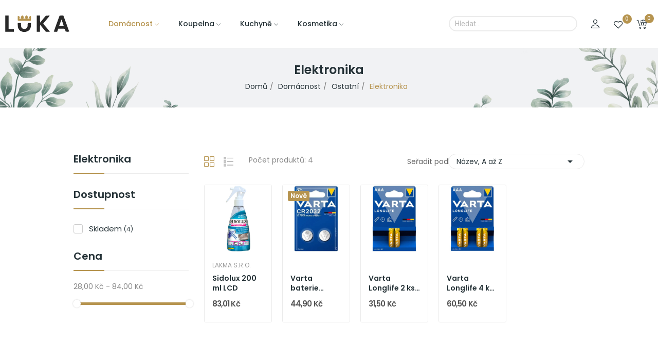

--- FILE ---
content_type: text/html; charset=utf-8
request_url: https://drogerieluka.cz/104-elektronika
body_size: 14399
content:
<!doctype html><html lang="cs-CZ"><head><meta charset="utf-8"><meta http-equiv="x-ua-compatible" content="ie=edge"><title>Elektronika</title><meta name="description" content=""><meta name="keywords" content=""><link rel="canonical" href="https://drogerieluka.cz/104-elektronika"> <script type="application/ld+json">{
    "@context": "https://schema.org",
    "@type": "Organization",
    "name" : "Velkoobchod LUKA s.r.o",
    "url" : "https://drogerieluka.cz/",
    "logo": {
      "@type": "ImageObject",
      "url":"https://drogerieluka.cz/img/logo-1698073973.svg"
    }
  }</script> <script type="application/ld+json">{
    "@context": "https://schema.org",
    "@type": "WebPage",
    "isPartOf": {
      "@type": "WebSite",
      "url":  "https://drogerieluka.cz/",
      "name": "Velkoobchod LUKA s.r.o"
    },
    "name": "Elektronika",
    "url":  "https://drogerieluka.cz/104-elektronika"
  }</script> <script type="application/ld+json">{
      "@context": "https://schema.org",
      "@type": "BreadcrumbList",
      "itemListElement": [
                      {
              "@type": "ListItem",
              "position": 1,
              "name": "Domů",
              "item": "https://drogerieluka.cz/"
              },                        {
              "@type": "ListItem",
              "position": 2,
              "name": "Domácnost",
              "item": "https://drogerieluka.cz/10-domacnost"
              },                        {
              "@type": "ListItem",
              "position": 3,
              "name": "Ostatní",
              "item": "https://drogerieluka.cz/16-ostatni"
              },                        {
              "@type": "ListItem",
              "position": 4,
              "name": "Elektronika",
              "item": "https://drogerieluka.cz/104-elektronika"
              }            ]
          }</script> <script type="application/ld+json">{
    "@context": "https://schema.org",
    "@type": "ItemList",
    "itemListElement": [
                  {
            "@type": "ListItem",
            "position": 0,
            "name": "Sidolux 200 ml LCD",
            "url": "https://drogerieluka.cz/univerzalni/104-sidolux-200-ml-lcd.html"
            },                    {
            "@type": "ListItem",
            "position": 1,
            "name": "Varta baterie CR2032 2ks",
            "url": "https://drogerieluka.cz/elektronika/3861-varta-baterie-cr2032-2ks.html"
            },                    {
            "@type": "ListItem",
            "position": 2,
            "name": "Varta Longlife 2 ks AAA baterie",
            "url": "https://drogerieluka.cz/elektronika/3443-varta-longlife-2-ks-aaa-baterie.html"
            },                    {
            "@type": "ListItem",
            "position": 3,
            "name": "Varta Longlife 4 ks AAA baterie",
            "url": "https://drogerieluka.cz/elektronika/1742-varta-longlife-4-ks-aaa-baterie-.html"
            }          ]
        }</script> <meta property="og:title" content="Elektronika" /><meta property="og:description" content="" /><meta property="og:url" content="https://drogerieluka.cz/104-elektronika" /><meta property="og:site_name" content="Velkoobchod LUKA s.r.o" /><meta property="og:type" content="website" /><meta name="viewport" content="width=device-width, initial-scale=1"><link rel="icon" type="image/vnd.microsoft.icon" href="https://drogerieluka.cz/img/favicon.ico?1698073973"><link rel="shortcut icon" type="image/x-icon" href="https://drogerieluka.cz/img/favicon.ico?1698073973"> <script src="https://ajax.googleapis.com/ajax/libs/jquery/3.2.1/jquery.min.js"></script> <link rel="stylesheet" href="https://fonts.googleapis.com/css2?family=Poppins:ital,wght@0,100;0,200;0,300;0,400;0,500;0,600;0,700;0,800;0,900;1,100;1,200;1,300;1,400;1,500;1,600;1,700;1,800;1,900&amp;display=swap" type="text/css" media="all"><link rel="stylesheet" href="https://drogerieluka.cz/themes/theme_luka/assets/cache/theme-117f09959.css" type="text/css" media="all"> <script type="text/javascript">var CLOSE = "Close Categories";
        var MORE = "More Categories";
        var baseDir = "\/";
        var ceFrontendConfig = {"isEditMode":"","stretchedSectionContainer":false,"is_rtl":false};
        var hiAcceptedCookies = [];
        var hiCookieGoogleConsentSettings = {"consentMode":false,"adStorageDefaultValue":"denied","analyticsStorageDefaultValue":"denied","adStorageCookieType":0,"analyticsStorageCookieType":0,"adsDataRedaction":false,"urlPassthrough":false,"cookiesAccepted":0};
        var id_lang = 1;
        var isLogged = false;
        var isLoggedWishlist = false;
        var loggin_required = "Mus\u00edte se p\u0159ihl\u00e1sit, abyste mohli pou\u017e\u00edvat obl\u00edben\u00e9 polo\u017eky";
        var loggin_text = "P\u0159ihl\u00e1sit";
        var loggin_url = "https:\/\/drogerieluka.cz\/muj-ucet";
        var pday_text = "day";
        var pdays_text = "days";
        var phour_text = "hour";
        var phours_text = "hours";
        var pmin_text = "min";
        var pmins_text = "mins";
        var pos_cart_count = 0;
        var pos_subscription = "https:\/\/drogerieluka.cz\/module\/posthemeoptions\/subscription";
        var possearch_number = 10;
        var prestashop = {"cart":{"products":[],"totals":{"total":{"type":"total","label":"Celkem","amount":0,"value":"0,00\u00a0K\u010d"},"total_including_tax":{"type":"total","label":"Celkem (s DPH)","amount":0,"value":"0,00\u00a0K\u010d"},"total_excluding_tax":{"type":"total","label":"Celkem (bez DPH)","amount":0,"value":"0,00\u00a0K\u010d"}},"subtotals":{"products":{"type":"products","label":"Mezisou\u010det","amount":0,"value":"0,00\u00a0K\u010d"},"discounts":null,"shipping":{"type":"shipping","label":"Doru\u010den\u00ed","amount":0,"value":""},"tax":null},"products_count":0,"summary_string":"0 polo\u017eek","vouchers":{"allowed":1,"added":[]},"discounts":[],"minimalPurchase":0,"minimalPurchaseRequired":""},"currency":{"id":1,"name":"\u010cesk\u00e1 koruna","iso_code":"CZK","iso_code_num":"203","sign":"K\u010d"},"customer":{"lastname":null,"firstname":null,"email":null,"birthday":null,"newsletter":null,"newsletter_date_add":null,"optin":null,"website":null,"company":null,"siret":null,"ape":null,"is_logged":false,"gender":{"type":null,"name":null},"addresses":[]},"country":{"id_zone":1,"id_currency":0,"call_prefix":420,"iso_code":"CZ","active":"1","contains_states":"0","need_identification_number":"0","need_zip_code":"1","zip_code_format":"NNN NN","display_tax_label":"1","name":"\u010cesko","id":16},"language":{"name":"\u010ce\u0161tina (Czech)","iso_code":"cs","locale":"cs-CZ","language_code":"cs-CZ","active":"1","is_rtl":"0","date_format_lite":"d-m-Y","date_format_full":"d-m-Y H:i:s","id":1},"page":{"title":"","canonical":"https:\/\/drogerieluka.cz\/104-elektronika","meta":{"title":"Elektronika","description":"","keywords":"","robots":"index"},"page_name":"category","body_classes":{"lang-cs":true,"lang-rtl":false,"country-CZ":true,"currency-CZK":true,"layout-left-column":true,"page-category":true,"tax-display-enabled":true,"page-customer-account":false,"category-id-104":true,"category-Elektronika":true,"category-id-parent-16":true,"category-depth-level-4":true},"admin_notifications":[],"password-policy":{"feedbacks":{"0":"Velmi slab\u00e9","1":"Slab\u00e9","2":"Pr\u016fm\u011brn\u00fd","3":"Siln\u00e9","4":"Velmi siln\u00e9","Straight rows of keys are easy to guess":"Skupiny stejn\u00fdch znak\u016f je velmi snadn\u00e9 uhodnout","Short keyboard patterns are easy to guess":"Kr\u00e1tk\u00e9 kombinace znak\u016f lze snadno uhodnout","Use a longer keyboard pattern with more turns":"Pou\u017eijte del\u0161\u00ed kombinace znak\u016f z r\u016fzn\u00fdch \u0159ad kl\u00e1vesnice","Repeats like \"aaa\" are easy to guess":"Opakov\u00e1n\u00ed p\u00edsmen jako \u201eaaa\u201c lze snadno uhodnout","Repeats like \"abcabcabc\" are only slightly harder to guess than \"abc\"":"Opakov\u00e1n\u00ed jako \u201eabcabcabc\u201c nen\u00ed o moc t\u011b\u017e\u0161\u00ed uhodnout ne\u017e \u201eabc\u201c","Sequences like abc or 6543 are easy to guess":"Sekvence znak\u016f jako jsou \"abc\" nebo \"6543\" je snadn\u00e9 uhodnout","Recent years are easy to guess":"P\u0159ede\u0161l\u00e9 roky se daj\u00ed lehce uhodnout","Dates are often easy to guess":"Datumy se daj\u00ed lehce uhodnout","This is a top-10 common password":"Toto je jedno z 10 nejpou\u017e\u00edvan\u011bj\u0161\u00edch hesel","This is a top-100 common password":"Toto je jedno ze 100 nejpou\u017e\u00edvan\u011bj\u0161\u00edch hesel","This is a very common password":"Toto je jedno z nejpou\u017e\u00edvan\u011bj\u0161\u00edch hesel","This is similar to a commonly used password":"Toto heslo je velmi podobn\u00e9 \u010dasto pou\u017e\u00edvan\u00e9mu heslu","A word by itself is easy to guess":"Slovo samo o sob\u011b je snadn\u00e9 uhodnout","Names and surnames by themselves are easy to guess":"Jm\u00e9na a p\u0159\u00edjmen\u00ed jdou snadno uhodnout","Common names and surnames are easy to guess":"B\u011b\u017en\u00e1 jm\u00e9na a p\u0159\u00edjmen\u00ed se daj\u00ed lehce uhodnout","Use a few words, avoid common phrases":"Pou\u017eijte n\u011bkolik slov a vyhn\u011bte se b\u011b\u017en\u00fdm fr\u00e1z\u00edm","No need for symbols, digits, or uppercase letters":"Nen\u00ed t\u0159eba pou\u017e\u00edvat symboly, \u010d\u00edsla nebo velk\u00e1 p\u00edsmena","Avoid repeated words and characters":"Vyhn\u011bte se opakov\u00e1n\u00ed slov a znak\u016f","Avoid sequences":"Vyhn\u011bte se sekvenc\u00edm znak\u016f","Avoid recent years":"Vyhn\u011bte se posledn\u00edm rok\u016fm","Avoid years that are associated with you":"Vyhn\u011bte se rok\u016fm, kter\u00e9 jsou s v\u00e1mi spojen\u00e9","Avoid dates and years that are associated with you":"Vyhn\u011bte se dat\u016fm a rok\u016fm, kter\u00e9 jsou s v\u00e1mi spojen\u00e9","Capitalization doesn't help very much":"Velk\u00e1 p\u00edsmena nemaj\u00ed skoro v\u00fdznam","All-uppercase is almost as easy to guess as all-lowercase":"V\u0161echna velk\u00e1 p\u00edsmena jdou uhodnout stejn\u011b snadno jako v\u0161echna mal\u00e1","Reversed words aren't much harder to guess":"Slova psan\u00e1 pozp\u00e1tku nen\u00ed o moc t\u011b\u017e\u0161\u00ed uhodnout","Predictable substitutions like '@' instead of 'a' don't help very much":"P\u0159edv\u00eddateln\u00e1 nahrazen\u00ed znak\u016f jako \u201e@\u201c m\u00edsto \u201ea\u201c nejsou moc u\u017eite\u010dn\u00e1","Add another word or two. Uncommon words are better.":"P\u0159idejte dal\u0161\u00ed slovo nebo dv\u011b. Lep\u0161\u00ed jsou neobvykl\u00e1 slova."}}},"shop":{"name":"Velkoobchod LUKA s.r.o","logo":"https:\/\/drogerieluka.cz\/img\/logo-1698073973.svg","stores_icon":"https:\/\/drogerieluka.cz\/img\/logo_stores.png","favicon":"https:\/\/drogerieluka.cz\/img\/favicon.ico"},"core_js_public_path":"\/themes\/","urls":{"base_url":"https:\/\/drogerieluka.cz\/","current_url":"https:\/\/drogerieluka.cz\/104-elektronika","shop_domain_url":"https:\/\/drogerieluka.cz","img_ps_url":"https:\/\/drogerieluka.cz\/img\/","img_cat_url":"https:\/\/drogerieluka.cz\/img\/c\/","img_lang_url":"https:\/\/drogerieluka.cz\/img\/l\/","img_prod_url":"https:\/\/drogerieluka.cz\/img\/p\/","img_manu_url":"https:\/\/drogerieluka.cz\/img\/m\/","img_sup_url":"https:\/\/drogerieluka.cz\/img\/su\/","img_ship_url":"https:\/\/drogerieluka.cz\/img\/s\/","img_store_url":"https:\/\/drogerieluka.cz\/img\/st\/","img_col_url":"https:\/\/drogerieluka.cz\/img\/co\/","img_url":"https:\/\/drogerieluka.cz\/themes\/theme_luka\/assets\/img\/","css_url":"https:\/\/drogerieluka.cz\/themes\/theme_luka\/assets\/css\/","js_url":"https:\/\/drogerieluka.cz\/themes\/theme_luka\/assets\/js\/","pic_url":"https:\/\/drogerieluka.cz\/upload\/","theme_assets":"https:\/\/drogerieluka.cz\/themes\/theme_luka\/assets\/","theme_dir":"https:\/\/drogerieluka.cz\/home\/html\/drogerieluka.cz\/public_html\/themes\/theme_luka\/","pages":{"address":"https:\/\/drogerieluka.cz\/adresa","addresses":"https:\/\/drogerieluka.cz\/adresy","authentication":"https:\/\/drogerieluka.cz\/prihlasit","manufacturer":"https:\/\/drogerieluka.cz\/vyrobci","cart":"https:\/\/drogerieluka.cz\/kosik","category":"https:\/\/drogerieluka.cz\/index.php?controller=category","cms":"https:\/\/drogerieluka.cz\/index.php?controller=cms","contact":"https:\/\/drogerieluka.cz\/napiste-nam","discount":"https:\/\/drogerieluka.cz\/sleva","guest_tracking":"https:\/\/drogerieluka.cz\/sledovani-objednavky-navstevnika","history":"https:\/\/drogerieluka.cz\/historie-objednavek","identity":"https:\/\/drogerieluka.cz\/Identita","index":"https:\/\/drogerieluka.cz\/","my_account":"https:\/\/drogerieluka.cz\/muj-ucet","order_confirmation":"https:\/\/drogerieluka.cz\/potvrzeni-objednavky","order_detail":"https:\/\/drogerieluka.cz\/index.php?controller=order-detail","order_follow":"https:\/\/drogerieluka.cz\/Sledovani-objednavky","order":"https:\/\/drogerieluka.cz\/objednavka","order_return":"https:\/\/drogerieluka.cz\/index.php?controller=order-return","order_slip":"https:\/\/drogerieluka.cz\/dobropis","pagenotfound":"https:\/\/drogerieluka.cz\/stranka-nenalezena","password":"https:\/\/drogerieluka.cz\/obnova-hesla","pdf_invoice":"https:\/\/drogerieluka.cz\/index.php?controller=pdf-invoice","pdf_order_return":"https:\/\/drogerieluka.cz\/index.php?controller=pdf-order-return","pdf_order_slip":"https:\/\/drogerieluka.cz\/index.php?controller=pdf-order-slip","prices_drop":"https:\/\/drogerieluka.cz\/slevy","product":"https:\/\/drogerieluka.cz\/index.php?controller=product","registration":"https:\/\/drogerieluka.cz\/index.php?controller=registration","search":"https:\/\/drogerieluka.cz\/vyhledavani","sitemap":"https:\/\/drogerieluka.cz\/mapa-stranek","stores":"https:\/\/drogerieluka.cz\/prodejny","supplier":"https:\/\/drogerieluka.cz\/dodavatele","new_products":"https:\/\/drogerieluka.cz\/novinky","brands":"https:\/\/drogerieluka.cz\/vyrobci","register":"https:\/\/drogerieluka.cz\/index.php?controller=registration","order_login":"https:\/\/drogerieluka.cz\/objednavka?login=1"},"alternative_langs":[],"actions":{"logout":"https:\/\/drogerieluka.cz\/?mylogout="},"no_picture_image":{"bySize":{"small_default":{"url":"https:\/\/drogerieluka.cz\/img\/p\/cs-default-small_default.jpg","width":98,"height":98},"cart_default":{"url":"https:\/\/drogerieluka.cz\/img\/p\/cs-default-cart_default.jpg","width":125,"height":125},"home_default":{"url":"https:\/\/drogerieluka.cz\/img\/p\/cs-default-home_default.jpg","width":400,"height":400},"medium_default":{"url":"https:\/\/drogerieluka.cz\/img\/p\/cs-default-medium_default.jpg","width":600,"height":600},"large_default":{"url":"https:\/\/drogerieluka.cz\/img\/p\/cs-default-large_default.jpg","width":800,"height":800}},"small":{"url":"https:\/\/drogerieluka.cz\/img\/p\/cs-default-small_default.jpg","width":98,"height":98},"medium":{"url":"https:\/\/drogerieluka.cz\/img\/p\/cs-default-home_default.jpg","width":400,"height":400},"large":{"url":"https:\/\/drogerieluka.cz\/img\/p\/cs-default-large_default.jpg","width":800,"height":800},"legend":""}},"configuration":{"display_taxes_label":true,"display_prices_tax_incl":true,"is_catalog":false,"show_prices":true,"opt_in":{"partner":false},"quantity_discount":{"type":"price","label":"Jedn. cena"},"voucher_enabled":1,"return_enabled":0},"field_required":[],"breadcrumb":{"links":[{"title":"Dom\u016f","url":"https:\/\/drogerieluka.cz\/"},{"title":"Dom\u00e1cnost","url":"https:\/\/drogerieluka.cz\/10-domacnost"},{"title":"Ostatn\u00ed","url":"https:\/\/drogerieluka.cz\/16-ostatni"},{"title":"Elektronika","url":"https:\/\/drogerieluka.cz\/104-elektronika"}],"count":4},"link":{"protocol_link":"https:\/\/","protocol_content":"https:\/\/"},"time":1769262379,"static_token":"0812c11b0e5cb432da3da80f2999498e","token":"2fd8f8d3e8d4b561a9c89d91299771f5","debug":false};
        var psec_text = "sec";
        var psecs_text = "secs";
        var psr_icon_color = "#F19D76";
        var ssIsCeInstalled = true;
        var static_token = "0812c11b0e5cb432da3da80f2999498e";
        var wishlistProductsIdsobject = [];</script> <script type="text/javascript">var sp_link_base ='https://drogerieluka.cz';</script> <script type="text/javascript">function renderDataAjax(jsonData)
{
    for (var key in jsonData) {
	    if(key=='java_script')
        {
            $('body').append(jsonData[key]);
        }
        else
            if($('#ets_speed_dy_'+key).length)
            {
                if($('#ets_speed_dy_'+key+' #layer_cart').length)
                {
                    $('#ets_speed_dy_'+key).before($('#ets_speed_dy_'+key+' #layer_cart').clone());
                    $('#ets_speed_dy_'+key+' #layer_cart').remove();
                    $('#layer_cart').before('<div class="layer_cart_overlay"></div>');
                }
                $('#ets_speed_dy_'+key).replaceWith(jsonData[key]);  
            }
              
    }
    if($('#header .shopping_cart').length && $('#header .cart_block').length)
    {
        var shopping_cart = new HoverWatcher('#header .shopping_cart');
        var cart_block = new HoverWatcher('#header .cart_block');
        $("#header .shopping_cart a:first").hover(
    		function(){
    			if (ajaxCart.nb_total_products > 0 || parseInt($('.ajax_cart_quantity').html()) > 0)
    				$("#header .cart_block").stop(true, true).slideDown(450);
    		},
    		function(){
    			setTimeout(function(){
    				if (!shopping_cart.isHoveringOver() && !cart_block.isHoveringOver())
    					$("#header .cart_block").stop(true, true).slideUp(450);
    			}, 200);
    		}
    	);
    }
    if(typeof jsonData.custom_js!== undefined && jsonData.custom_js)
        $('head').append('<script src="'+sp_link_base+'/modules/ets_superspeed/views/js/script_custom.js">');
}</script> <style>.layered_filter_ul .radio,.layered_filter_ul .checkbox {
    display: inline-block;
}
.ets_speed_dynamic_hook .cart-products-count{
    display:none!important;
}
.ets_speed_dynamic_hook .ajax_cart_quantity ,.ets_speed_dynamic_hook .ajax_cart_product_txt,.ets_speed_dynamic_hook .ajax_cart_product_txt_s{
    display:none!important;
}
.ets_speed_dynamic_hook .shopping_cart > a:first-child:after {
    display:none!important;
}</style><style type="text/css">.animation1 {
	 -webkit-transition-duration: 500ms !important;
    -moz-transition-duration: 500ms !important;
    -o-transition-duration: 500ms !important;
    transition-duration: 500ms !important;
}</style></head><body id="category" class="layout_wide lang-cs country-cz currency-czk layout-left-column page-category tax-display-enabled category-id-104 category-elektronika category-id-parent-16 category-depth-level-4 elementor-page elementor-page-104040101 "><main><header id="header" class="use-sticky"><link rel="stylesheet" type="text/css" href="https://fonts.googleapis.com/css?family=Roboto:100,100italic,200,200italic,300,300italic,400,400italic,500,500italic,600,600italic,700,700italic,800,800italic,900,900italic|Roboto+Slab:100,100italic,200,200italic,300,300italic,400,400italic,500,500italic,600,600italic,700,700italic,800,800italic,900,900italic"><link rel="stylesheet" href="/modules/creativeelements/views/css/ce/global-1.css?1697924257"><link rel="stylesheet" href="/modules/creativeelements/views/css/ce/4010000.css?1733780687"><div class="elementor elementor-4010000"><div class="elementor-inner"><div class="elementor-section-wrap"> <section data-id="whvfnvn" class="elementor-element elementor-element-whvfnvn elementor-section-boxed elementor-section-height-default elementor-section-height-default elementor-section-content-middle sticky-inner absolute-header elementor-hidden-tablet elementor-hidden-phone elementor-section elementor-top-section" data-element_type="section"><div class="elementor-container elementor-column-gap-default"><div class="elementor-row"><div data-id="moehzms" class="elementor-element elementor-element-moehzms elementor-column elementor-col-33 elementor-top-column" data-element_type="column"><div class="elementor-column-wrap elementor-element-populated"><div class="elementor-widget-wrap"><div data-id="kvoisdl" class="elementor-element elementor-element-kvoisdl elementor-widget elementor-widget-posLogo" data-element_type="posLogo.default"><div class="elementor-widget-container"><div id="_desktop_logo"> <a href="https://drogerieluka.cz/" class="site-logo"> <img src="/img/logo-1698073973.svg" alt="Velkoobchod LUKA s.r.o" /> </a></div></div></div></div></div></div><div data-id="mmiafvv" class="elementor-element elementor-element-mmiafvv elementor-column elementor-col-33 elementor-top-column" data-element_type="column"><div class="elementor-column-wrap elementor-element-populated"><div class="elementor-widget-wrap"><div data-id="ahzoygd" class="elementor-element elementor-element-ahzoygd pewidth-inline elementor-widget elementor-widget-pos_menu" data-settings="{&quot;search_width&quot;:&quot;inline&quot;}" data-element_type="pos_menu.default"><div class="elementor-widget-container"><div id="_desktop_megamenu" class="main-menu "><div class="pos-menu-horizontal"><ul class="menu-content"><li class=" menu-item menu-item2 dropdown-mega hasChild active"> <a style="" href="https://drogerieluka.cz/10-domacnost" > <span>Domácnost</span> <i class="hidden-md-down icon-rt-arrow-down"></i> </a> <span class="icon-drop-mobile"><i class="material-icons add">add </i><i class="material-icons remove">remove </i></span><div class="pos-sub-menu menu-dropdown menu_slidedown" data-width="750px"><div class="pos-sub-inner"><div class="pos-menu-row row "><div class="pos-menu-col col-xs-12 col-sm-4 "> <a href="https://drogerieluka.cz/14-prostredky" class="column_title">Prostředky</a> <span class="icon-drop-mobile"><i class="material-icons add">add </i><i class="material-icons remove">remove </i></span><ul class="ul-column column_dropdown "><li class="submenu-item "> <a href="https://drogerieluka.cz/17-podlahy">Podlahy</a></li><li class="submenu-item "> <a href="https://drogerieluka.cz/18-nabytek">Nábytek</a></li><li class="submenu-item "> <a href="https://drogerieluka.cz/19-okna">Okna</a></li><li class="submenu-item "> <a href="https://drogerieluka.cz/20-univerzalni">Univerzální</a></li><li class="submenu-item "> <a href="https://drogerieluka.cz/21-dezinfekce">Dezinfekce</a></li><li class="submenu-item "> <a href="https://drogerieluka.cz/100-koberce">Koberce</a></li></ul></div><div class="pos-menu-col col-xs-12 col-sm-4 "> <a href="https://drogerieluka.cz/15-pomucky" class="column_title">Pomůcky</a> <span class="icon-drop-mobile"><i class="material-icons add">add </i><i class="material-icons remove">remove </i></span><ul class="ul-column column_dropdown "><li class="submenu-item "> <a href="https://drogerieluka.cz/23-uklidove-textilie">Úklidové textilie</a></li><li class="submenu-item "> <a href="https://drogerieluka.cz/24-mopy-a-kbeliky">Mopy a Kbelíky</a></li><li class="submenu-item "> <a href="https://drogerieluka.cz/22-kostata-a-kartace">Košťata a Kartáče</a></li><li class="submenu-item "> <a href="https://drogerieluka.cz/26-pytle-a-kose">Pytle a Koše</a></li><li class="submenu-item "> <a href="https://drogerieluka.cz/27-rukavice">Rukavice</a></li></ul></div><div class="pos-menu-col col-xs-12 col-sm-4 "> <a href="https://drogerieluka.cz/16-ostatni" class="column_title">Ostatní</a> <span class="icon-drop-mobile"><i class="material-icons add">add </i><i class="material-icons remove">remove </i></span><ul class="ul-column column_dropdown "><li class="submenu-item "> <a href="https://drogerieluka.cz/28-osvezovace">Osvěžovače</a></li><li class="submenu-item "> <a href="https://drogerieluka.cz/30-automobil">Automobil</a></li><li class="submenu-item "> <a href="https://drogerieluka.cz/72-proti-hmyzu">Proti hmyzu</a></li><li class="submenu-item "> <a href="https://drogerieluka.cz/106-Vanoce">Vánoční dárkové kazety</a></li></ul></div></div></div></div></li><li class=" menu-item menu-item3 dropdown-mega hasChild "> <a style="" href="https://drogerieluka.cz/11-koupelna" > <span>Koupelna</span> <i class="hidden-md-down icon-rt-arrow-down"></i> </a> <span class="icon-drop-mobile"><i class="material-icons add">add </i><i class="material-icons remove">remove </i></span><div class="pos-sub-menu menu-dropdown menu_slidedown" data-width="1000px"><div class="pos-sub-inner"><div class="pos-menu-row row "><div class="pos-menu-col col-xs-6 col-sm-3 "> <a href="https://drogerieluka.cz/31-uklid" class="column_title">Úklid</a> <span class="icon-drop-mobile"><i class="material-icons add">add </i><i class="material-icons remove">remove </i></span><ul class="ul-column column_dropdown "><li class="submenu-item "> <a href="https://drogerieluka.cz/35-koupelna">Koupelna</a></li><li class="submenu-item "> <a href="https://drogerieluka.cz/36-zachod">Záchod</a></li></ul></div><div class="pos-menu-col col-xs-6 col-sm-3 "> <a href="https://drogerieluka.cz/32-vune" class="column_title">Vůně</a> <span class="icon-drop-mobile"><i class="material-icons add">add </i><i class="material-icons remove">remove </i></span><ul class="ul-column column_dropdown "><li class="submenu-item "> <a href="https://drogerieluka.cz/37-wc-zavesy">WC Závěsy</a></li><li class="submenu-item "> <a href="https://drogerieluka.cz/38-wc-vune">WC Vůně</a></li></ul></div><div class="pos-menu-col col-xs-6 col-sm-3 "> <a href="https://drogerieluka.cz/33-prani" class="column_title">Praní</a> <span class="icon-drop-mobile"><i class="material-icons add">add </i><i class="material-icons remove">remove </i></span><ul class="ul-column column_dropdown "><li class="submenu-item "> <a href="https://drogerieluka.cz/39-prasky">Prášky</a></li><li class="submenu-item "> <a href="https://drogerieluka.cz/40-gely">Gely</a></li><li class="submenu-item "> <a href="https://drogerieluka.cz/41-avivaze">Aviváže</a></li><li class="submenu-item "> <a href="https://drogerieluka.cz/92-kapsle">Kapsle</a></li></ul></div><div class="pos-menu-col col-xs-6 col-sm-3 "> <a href="https://drogerieluka.cz/34-doplnky" class="column_title">Doplňky</a> <span class="icon-drop-mobile"><i class="material-icons add">add </i><i class="material-icons remove">remove </i></span><ul class="ul-column column_dropdown "><li class="submenu-item "> <a href="https://drogerieluka.cz/43-toaletni-papiry">Toaletní papíry</a></li><li class="submenu-item "> <a href="https://drogerieluka.cz/44-rucniky">Ručníky</a></li><li class="submenu-item "> <a href="https://drogerieluka.cz/45-wc-soupravy">WC Soupravy</a></li></ul></div></div></div></div></li><li class=" menu-item menu-item4 dropdown-mega hasChild "> <a style="" href="https://drogerieluka.cz/12-kuchyne" > <span>Kuchyně</span> <i class="hidden-md-down icon-rt-arrow-down"></i> </a> <span class="icon-drop-mobile"><i class="material-icons add">add </i><i class="material-icons remove">remove </i></span><div class="pos-sub-menu menu-dropdown menu_slidedown" data-width="750px"><div class="pos-sub-inner"><div class="pos-menu-row row "><div class="pos-menu-col col-xs-12 col-sm-4 "> <a href="https://drogerieluka.cz/46-nadobi" class="column_title">Nádobí</a> <span class="icon-drop-mobile"><i class="material-icons add">add </i><i class="material-icons remove">remove </i></span><ul class="ul-column column_dropdown "><li class="submenu-item "> <a href="https://drogerieluka.cz/49-tekute">Tekuté </a></li><li class="submenu-item "> <a href="https://drogerieluka.cz/50-pisky">Písky</a></li><li class="submenu-item "> <a href="https://drogerieluka.cz/51-odmastovace">Odmašťovače</a></li><li class="submenu-item "> <a href="https://drogerieluka.cz/52-mycka">Myčka</a></li></ul></div><div class="pos-menu-col col-xs-12 col-sm-4 "> <a href="https://drogerieluka.cz/47-uklid" class="column_title">Úklid</a> <span class="icon-drop-mobile"><i class="material-icons add">add </i><i class="material-icons remove">remove </i></span><ul class="ul-column column_dropdown "><li class="submenu-item "> <a href="https://drogerieluka.cz/53-povrchy">Povrchy</a></li><li class="submenu-item "> <a href="https://drogerieluka.cz/54-rez-vodni-kamen">Rez, Vodní kámen</a></li></ul></div><div class="pos-menu-col col-xs-12 col-sm-4 "> <a href="https://drogerieluka.cz/48-doplnky" class="column_title">Doplňky</a> <span class="icon-drop-mobile"><i class="material-icons add">add </i><i class="material-icons remove">remove </i></span><ul class="ul-column column_dropdown "><li class="submenu-item "> <a href="https://drogerieluka.cz/55-houby-a-dratenky">Houby a Drátěnky</a></li><li class="submenu-item "> <a href="https://drogerieluka.cz/56-sacky">Sáčky</a></li></ul></div></div></div></div></li><li class=" menu-item menu-item6 dropdown-mega hasChild "> <a style="" href="https://drogerieluka.cz/13-kosmetika" > <span>Kosmetika</span> <i class="hidden-md-down icon-rt-arrow-down"></i> </a> <span class="icon-drop-mobile"><i class="material-icons add">add </i><i class="material-icons remove">remove </i></span><div class="pos-sub-menu menu-dropdown menu_slidedown" data-width="750px"><div class="pos-sub-inner"><div class="pos-menu-row row "><div class="pos-menu-col col-xs-12 col-sm-4 "> <a href="https://drogerieluka.cz/57-sprcha" class="column_title">Sprcha</a> <span class="icon-drop-mobile"><i class="material-icons add">add </i><i class="material-icons remove">remove </i></span><ul class="ul-column column_dropdown "><li class="submenu-item "> <a href="https://drogerieluka.cz/86-sprchove-gely">Sprchové gely</a></li><li class="submenu-item "> <a href="https://drogerieluka.cz/63-sampony">Šampony</a></li><li class="submenu-item "> <a href="https://drogerieluka.cz/95-kondicionery">Kondicionéry</a></li><li class="submenu-item "> <a href="https://drogerieluka.cz/62-tuha-mydla">Tuhá mýdla</a></li></ul></div><div class="pos-menu-col col-xs-12 col-sm-4 "> <a href="https://drogerieluka.cz/58-ruce" class="column_title">Ruce</a> <span class="icon-drop-mobile"><i class="material-icons add">add </i><i class="material-icons remove">remove </i></span><ul class="ul-column column_dropdown "><li class="submenu-item "> <a href="https://drogerieluka.cz/61-tekuta-mydla">Tekutá mýdla</a></li><li class="submenu-item "> <a href="https://drogerieluka.cz/59-kremy">Krémy</a></li><li class="submenu-item "> <a href="https://drogerieluka.cz/60-cistici-pasty">Čistící pasty</a></li><li class="submenu-item "> <a href="https://drogerieluka.cz/90-dezinfekce">Dezinfekce </a></li></ul></div><div class="pos-menu-col col-xs-12 col-sm-4 "> <a href="https://drogerieluka.cz/87-telo" class="column_title">Tělo</a> <span class="icon-drop-mobile"><i class="material-icons add">add </i><i class="material-icons remove">remove </i></span><ul class="ul-column column_dropdown "><li class="submenu-item "> <a href="https://drogerieluka.cz/98-ustni-hygiena">Ústní hygiena</a></li><li class="submenu-item "> <a href="https://drogerieluka.cz/102-deodoranty">Deodoranty</a></li><li class="submenu-item "> <a href="https://drogerieluka.cz/91-kapesniky">Kapesníky</a></li><li class="submenu-item "> <a href="https://drogerieluka.cz/103-pece-o-plet">Péče o pleť</a></li><li class="submenu-item "> <a href="https://drogerieluka.cz/97-kremy-na-telo-mleka-na-telo">Krémy a mléka na tělo</a></li><li class="submenu-item "> <a href="https://drogerieluka.cz/88-pro-muze">Pro muže</a></li><li class="submenu-item "> <a href="https://drogerieluka.cz/89-pro-zeny">Pro ženy</a></li><li class="submenu-item "> <a href="https://drogerieluka.cz/99-pro-deti">Pro děti</a></li></ul></div></div></div></div></li></ul></div></div></div></div></div></div></div><div data-id="xqzlmvm" class="elementor-element elementor-element-xqzlmvm elementor-column elementor-col-33 elementor-top-column" data-element_type="column"><div class="elementor-column-wrap elementor-element-populated"><div class="elementor-widget-wrap"><div data-id="skujjvh" class="elementor-element elementor-element-skujjvh minimal pewidth-inline elementor-widget elementor-widget-posSearch" data-settings="{&quot;search_type&quot;:&quot;minimal&quot;,&quot;search_width&quot;:&quot;inline&quot;}" data-element_type="posSearch.default"><div class="elementor-widget-container"><div class="pos-search-wrapper"><form class="pos-search search-minimal" role="search" action="//drogerieluka.cz/vyhledavani" data-search-controller-url="//drogerieluka.cz/vyhledavani" method="get"><div class="pos-search__container"><div class="search-input-container"> <i class="icon-minimal icon-rt-loupe" aria-hidden="true"></i> <input type="hidden" name="order" value="product.position.desc"> <input class="pos-search__input" type="search" name="s" autocomplete="off" placeholder="Hledat..." /> <span class="search-clear unvisible"></span></div></div><div class="pos-search__result unvisible"></div></form></div></div></div><div data-id="mpowuaf" class="elementor-element elementor-element-mpowuaf button-layout-icon pewidth-inline pos-dropdown-left elementor-widget elementor-widget-posAccount" data-settings="{&quot;search_width&quot;:&quot;inline&quot;}" data-element_type="posAccount.default"><div class="elementor-widget-container"><div class="pos-account pos-header-element "> <a href="https://drogerieluka.cz/muj-ucet" class="account-login" > <i class="icon-rt-person-outline"></i> <span>Sign in</span> </a></div></div></div><div data-id="ykjdqrb" class="elementor-element elementor-element-ykjdqrb button-layout-icon pewidth-inline elementor-widget elementor-widget-posWishlist" data-settings="{&quot;search_width&quot;:&quot;inline&quot;}" data-element_type="posWishlist.default"><div class="elementor-widget-container"><div class="wishlist-top"> <a class="" href="https://drogerieluka.cz/module/poswishlist/mywishlist"> <i class="wishlist-top-icon icon-rt-heart2"></i> <span class="wishlist-top-text">Oblíbené položky</span> <span class="wishlist-top-count">0</span> </a></div></div></div><div data-id="rpsvdum" class="elementor-element elementor-element-rpsvdum button-layout-icon pewidth-inline elementor-widget elementor-widget-posCart" data-settings="{&quot;search_width&quot;:&quot;inline&quot;}" data-element_type="posCart.default"><div class="elementor-widget-container"><div id="_desktop_cart_block"><div class="blockcart cart-preview cart-default" data-refresh-url="//drogerieluka.cz/module/posshoppingcart/ajax" data-cartitems="0"> <a rel="nofollow" href="//drogerieluka.cz/kosik?action=show"> <i class="icon-rt-FullShoppingCart"></i> <span class="cart-products-total">0,00&nbsp;Kč</span> <span class="cart-products-count">0</span> </a><div class="popup_cart popup-dropdown"><ul></ul><div class="price_content"><div class="cart-detailed-totals js-cart-detailed-totals"><div class="card-block cart-detailed-subtotals js-cart-detailed-subtotals"><div class="cart-summary-line" id="cart-subtotal-products"> <span class="label js-subtotal"> 0 položek </span> <span class="value"> 0,00&nbsp;Kč </span></div></div><div class="card-block cart-summary-totals js-cart-summary-totals"><div class="cart-summary-line cart-total"> <span class="label">Celkem&nbsp;(s DPH)</span> <span class="value">0,00&nbsp;Kč</span></div></div></div></div><div class="checkout"> <a href="//drogerieluka.cz/kosik?action=show" class="btn btn-primary">Pokladna</a></div></div></div></div></div></div></div></div></div></div></div> </section> <section data-id="tpnebpr" class="elementor-element elementor-element-tpnebpr elementor-section-boxed elementor-section-height-default elementor-section-height-default elementor-section-content-middle elementor-hidden-desktop elementor-section elementor-top-section" data-element_type="section"><div class="elementor-container elementor-column-gap-default"><div class="elementor-row"><div data-id="fvlpqba" class="elementor-element elementor-element-fvlpqba elementor-sm-33 elementor-column elementor-col-33 elementor-top-column" data-element_type="column"><div class="elementor-column-wrap elementor-element-populated"><div class="elementor-widget-wrap"><div data-id="ynvdhxd" class="elementor-element elementor-element-ynvdhxd pewidth-inline elementor-widget elementor-widget-pos_menu" data-settings="{&quot;search_width&quot;:&quot;inline&quot;}" data-element_type="pos_menu.default"><div class="elementor-widget-container"><div id="menu-icon"><i class="icon-rt-bars-solid"></i></div><div class="menu-mobile-content" id="mobile_menu_wrapper"><div class="menu-close"> Zavřít <i class="material-icons float-xs-right">arrow_back</i></div><div id="mobile-megamenu" class="mobile-menu"><div class="pos-menu-horizontal"><ul class="menu-content"><li class="menu-item menu-item2 hasChild "> <a href="https://drogerieluka.cz/10-domacnost" > <span>Domácnost</span> </a> <span class="icon-drop-mobile"><i class="material-icons add">add </i><i class="material-icons remove">remove </i></span><div class="pos-sub-menu menu-dropdown "><div class="pos-sub-inner"><div class="pos-menu-row "><div class="pos-menu-col "> <a href="https://drogerieluka.cz/14-prostredky" class="column_title">Prostředky</a> <span class="icon-drop-mobile"><i class="material-icons add">add </i><i class="material-icons remove">remove </i></span><ul class="ul-column column_dropdown "><li class="submenu-item "> <a href="https://drogerieluka.cz/17-podlahy">Podlahy</a></li><li class="submenu-item "> <a href="https://drogerieluka.cz/18-nabytek">Nábytek</a></li><li class="submenu-item "> <a href="https://drogerieluka.cz/19-okna">Okna</a></li><li class="submenu-item "> <a href="https://drogerieluka.cz/20-univerzalni">Univerzální</a></li><li class="submenu-item "> <a href="https://drogerieluka.cz/21-dezinfekce">Dezinfekce</a></li><li class="submenu-item "> <a href="https://drogerieluka.cz/100-koberce">Koberce</a></li></ul></div><div class="pos-menu-col "> <a href="https://drogerieluka.cz/15-pomucky" class="column_title">Pomůcky</a> <span class="icon-drop-mobile"><i class="material-icons add">add </i><i class="material-icons remove">remove </i></span><ul class="ul-column column_dropdown "><li class="submenu-item "> <a href="https://drogerieluka.cz/23-uklidove-textilie">Úklidové textilie</a></li><li class="submenu-item "> <a href="https://drogerieluka.cz/24-mopy-a-kbeliky">Mopy a Kbelíky</a></li><li class="submenu-item "> <a href="https://drogerieluka.cz/22-kostata-a-kartace">Košťata a Kartáče</a></li><li class="submenu-item "> <a href="https://drogerieluka.cz/26-pytle-a-kose">Pytle a Koše</a></li><li class="submenu-item "> <a href="https://drogerieluka.cz/27-rukavice">Rukavice</a></li></ul></div><div class="pos-menu-col "> <a href="https://drogerieluka.cz/16-ostatni" class="column_title">Ostatní</a> <span class="icon-drop-mobile"><i class="material-icons add">add </i><i class="material-icons remove">remove </i></span><ul class="ul-column column_dropdown "><li class="submenu-item "> <a href="https://drogerieluka.cz/28-osvezovace">Osvěžovače</a></li><li class="submenu-item "> <a href="https://drogerieluka.cz/30-automobil">Automobil</a></li><li class="submenu-item "> <a href="https://drogerieluka.cz/72-proti-hmyzu">Proti hmyzu</a></li><li class="submenu-item "> <a href="https://drogerieluka.cz/106-Vanoce">Vánoční dárkové kazety</a></li></ul></div></div></div></div></li><li class="menu-item menu-item3 hasChild "> <a href="https://drogerieluka.cz/11-koupelna" > <span>Koupelna</span> </a> <span class="icon-drop-mobile"><i class="material-icons add">add </i><i class="material-icons remove">remove </i></span><div class="pos-sub-menu menu-dropdown "><div class="pos-sub-inner"><div class="pos-menu-row "><div class="pos-menu-col "> <a href="https://drogerieluka.cz/31-uklid" class="column_title">Úklid</a> <span class="icon-drop-mobile"><i class="material-icons add">add </i><i class="material-icons remove">remove </i></span><ul class="ul-column column_dropdown "><li class="submenu-item "> <a href="https://drogerieluka.cz/35-koupelna">Koupelna</a></li><li class="submenu-item "> <a href="https://drogerieluka.cz/36-zachod">Záchod</a></li></ul></div><div class="pos-menu-col "> <a href="https://drogerieluka.cz/32-vune" class="column_title">Vůně</a> <span class="icon-drop-mobile"><i class="material-icons add">add </i><i class="material-icons remove">remove </i></span><ul class="ul-column column_dropdown "><li class="submenu-item "> <a href="https://drogerieluka.cz/37-wc-zavesy">WC Závěsy</a></li><li class="submenu-item "> <a href="https://drogerieluka.cz/38-wc-vune">WC Vůně</a></li></ul></div><div class="pos-menu-col "> <a href="https://drogerieluka.cz/33-prani" class="column_title">Praní</a> <span class="icon-drop-mobile"><i class="material-icons add">add </i><i class="material-icons remove">remove </i></span><ul class="ul-column column_dropdown "><li class="submenu-item "> <a href="https://drogerieluka.cz/39-prasky">Prášky</a></li><li class="submenu-item "> <a href="https://drogerieluka.cz/40-gely">Gely</a></li><li class="submenu-item "> <a href="https://drogerieluka.cz/41-avivaze">Aviváže</a></li><li class="submenu-item "> <a href="https://drogerieluka.cz/92-kapsle">Kapsle</a></li></ul></div><div class="pos-menu-col "> <a href="https://drogerieluka.cz/34-doplnky" class="column_title">Doplňky</a> <span class="icon-drop-mobile"><i class="material-icons add">add </i><i class="material-icons remove">remove </i></span><ul class="ul-column column_dropdown "><li class="submenu-item "> <a href="https://drogerieluka.cz/43-toaletni-papiry">Toaletní papíry</a></li><li class="submenu-item "> <a href="https://drogerieluka.cz/44-rucniky">Ručníky</a></li><li class="submenu-item "> <a href="https://drogerieluka.cz/45-wc-soupravy">WC Soupravy</a></li></ul></div></div></div></div></li><li class="menu-item menu-item4 hasChild "> <a href="https://drogerieluka.cz/12-kuchyne" > <span>Kuchyně</span> </a> <span class="icon-drop-mobile"><i class="material-icons add">add </i><i class="material-icons remove">remove </i></span><div class="pos-sub-menu menu-dropdown "><div class="pos-sub-inner"><div class="pos-menu-row "><div class="pos-menu-col "> <a href="https://drogerieluka.cz/46-nadobi" class="column_title">Nádobí</a> <span class="icon-drop-mobile"><i class="material-icons add">add </i><i class="material-icons remove">remove </i></span><ul class="ul-column column_dropdown "><li class="submenu-item "> <a href="https://drogerieluka.cz/49-tekute">Tekuté </a></li><li class="submenu-item "> <a href="https://drogerieluka.cz/50-pisky">Písky</a></li><li class="submenu-item "> <a href="https://drogerieluka.cz/51-odmastovace">Odmašťovače</a></li><li class="submenu-item "> <a href="https://drogerieluka.cz/52-mycka">Myčka</a></li></ul></div><div class="pos-menu-col "> <a href="https://drogerieluka.cz/47-uklid" class="column_title">Úklid</a> <span class="icon-drop-mobile"><i class="material-icons add">add </i><i class="material-icons remove">remove </i></span><ul class="ul-column column_dropdown "><li class="submenu-item "> <a href="https://drogerieluka.cz/53-povrchy">Povrchy</a></li><li class="submenu-item "> <a href="https://drogerieluka.cz/54-rez-vodni-kamen">Rez, Vodní kámen</a></li></ul></div><div class="pos-menu-col "> <a href="https://drogerieluka.cz/48-doplnky" class="column_title">Doplňky</a> <span class="icon-drop-mobile"><i class="material-icons add">add </i><i class="material-icons remove">remove </i></span><ul class="ul-column column_dropdown "><li class="submenu-item "> <a href="https://drogerieluka.cz/55-houby-a-dratenky">Houby a Drátěnky</a></li><li class="submenu-item "> <a href="https://drogerieluka.cz/56-sacky">Sáčky</a></li></ul></div></div></div></div></li><li class="menu-item menu-item6 hasChild "> <a href="https://drogerieluka.cz/13-kosmetika" > <span>Kosmetika</span> </a> <span class="icon-drop-mobile"><i class="material-icons add">add </i><i class="material-icons remove">remove </i></span><div class="pos-sub-menu menu-dropdown "><div class="pos-sub-inner"><div class="pos-menu-row "><div class="pos-menu-col "> <a href="https://drogerieluka.cz/57-sprcha" class="column_title">Sprcha</a> <span class="icon-drop-mobile"><i class="material-icons add">add </i><i class="material-icons remove">remove </i></span><ul class="ul-column column_dropdown "><li class="submenu-item "> <a href="https://drogerieluka.cz/86-sprchove-gely">Sprchové gely</a></li><li class="submenu-item "> <a href="https://drogerieluka.cz/63-sampony">Šampony</a></li><li class="submenu-item "> <a href="https://drogerieluka.cz/95-kondicionery">Kondicionéry</a></li><li class="submenu-item "> <a href="https://drogerieluka.cz/62-tuha-mydla">Tuhá mýdla</a></li></ul></div><div class="pos-menu-col "> <a href="https://drogerieluka.cz/58-ruce" class="column_title">Ruce</a> <span class="icon-drop-mobile"><i class="material-icons add">add </i><i class="material-icons remove">remove </i></span><ul class="ul-column column_dropdown "><li class="submenu-item "> <a href="https://drogerieluka.cz/61-tekuta-mydla">Tekutá mýdla</a></li><li class="submenu-item "> <a href="https://drogerieluka.cz/59-kremy">Krémy</a></li><li class="submenu-item "> <a href="https://drogerieluka.cz/60-cistici-pasty">Čistící pasty</a></li><li class="submenu-item "> <a href="https://drogerieluka.cz/90-dezinfekce">Dezinfekce </a></li></ul></div><div class="pos-menu-col "> <a href="https://drogerieluka.cz/87-telo" class="column_title">Tělo</a> <span class="icon-drop-mobile"><i class="material-icons add">add </i><i class="material-icons remove">remove </i></span><ul class="ul-column column_dropdown "><li class="submenu-item "> <a href="https://drogerieluka.cz/98-ustni-hygiena">Ústní hygiena</a></li><li class="submenu-item "> <a href="https://drogerieluka.cz/102-deodoranty">Deodoranty</a></li><li class="submenu-item "> <a href="https://drogerieluka.cz/91-kapesniky">Kapesníky</a></li><li class="submenu-item "> <a href="https://drogerieluka.cz/103-pece-o-plet">Péče o pleť</a></li><li class="submenu-item "> <a href="https://drogerieluka.cz/97-kremy-na-telo-mleka-na-telo">Krémy a mléka na tělo</a></li><li class="submenu-item "> <a href="https://drogerieluka.cz/88-pro-muze">Pro muže</a></li><li class="submenu-item "> <a href="https://drogerieluka.cz/89-pro-zeny">Pro ženy</a></li><li class="submenu-item "> <a href="https://drogerieluka.cz/99-pro-deti">Pro děti</a></li></ul></div></div></div></div></li></ul></div></div></div></div></div><div data-id="qumbwic" class="elementor-element elementor-element-qumbwic topbar pewidth-inline elementor-widget elementor-widget-posSearch" data-settings="{&quot;search_type&quot;:&quot;topbar&quot;,&quot;search_width&quot;:&quot;inline&quot;}" data-element_type="posSearch.default"><div class="elementor-widget-container"><div class="pos-search-wrapper"><form class="pos-search js-dropdown search-topbar" role="search" action="//drogerieluka.cz/vyhledavani" data-search-controller-url="//drogerieluka.cz/vyhledavani" method="get"><div class="pos-search__toggle" data-toggle="dropdown"> <i class="icon-rt-loupe" aria-hidden="true"></i></div><div class="dropdown-menu"><div class="pos-search__container"><div class="search-input-container"> <input type="hidden" name="order" value="product.position.desc"> <input class="pos-search__input" type="search" name="s" autocomplete="off" placeholder="Hledat..." /> <span class="search-clear unvisible"></span></div> <button class="pos-search__submit" type="submit"> <i class="icon-rt-loupe" aria-hidden="true"></i> </button><div class="dialog-lightbox-close-button dialog-close-button"> <i class="icon-rt-close-outline" aria-hidden="true"></i></div></div><div class="pos-search__result unvisible"></div></div></form></div></div></div></div></div></div><div data-id="achzuic" class="elementor-element elementor-element-achzuic elementor-sm-33 elementor-column elementor-col-33 elementor-top-column" data-element_type="column"><div class="elementor-column-wrap elementor-element-populated"><div class="elementor-widget-wrap"><div data-id="uyqjwzb" class="elementor-element elementor-element-uyqjwzb elementor-widget elementor-widget-posLogo" data-element_type="posLogo.default"><div class="elementor-widget-container"><div id="_desktop_logo"> <a href="https://drogerieluka.cz/" class="site-logo"> <img src="/img/logo-1698073973.svg" alt="Velkoobchod LUKA s.r.o" /> </a></div></div></div></div></div></div><div data-id="fgbvxhn" class="elementor-element elementor-element-fgbvxhn elementor-sm-33 elementor-column elementor-col-33 elementor-top-column" data-element_type="column"><div class="elementor-column-wrap elementor-element-populated"><div class="elementor-widget-wrap"><div data-id="xbrgncs" class="elementor-element elementor-element-xbrgncs button-layout-icon pewidth-inline pos-dropdown-right elementor-widget elementor-widget-posAccount" data-settings="{&quot;search_width&quot;:&quot;inline&quot;}" data-element_type="posAccount.default"><div class="elementor-widget-container"><div class="pos-account pos-header-element "> <a href="https://drogerieluka.cz/muj-ucet" class="account-login" > <i class="icon-rt-person-circle-outline"></i> <span>Sign in</span> </a></div></div></div><div data-id="egzgmqc" class="elementor-element elementor-element-egzgmqc button-layout-icon pewidth-inline elementor-widget elementor-widget-posCart" data-settings="{&quot;search_width&quot;:&quot;inline&quot;}" data-element_type="posCart.default"><div class="elementor-widget-container"><div id="_desktop_cart_block"><div class="blockcart cart-preview cart-default" data-refresh-url="//drogerieluka.cz/module/posshoppingcart/ajax" data-cartitems="0"> <a rel="nofollow" href="//drogerieluka.cz/kosik?action=show"> <i class="icon-rt-FullShoppingCart"></i> <span class="cart-products-total">0,00&nbsp;Kč</span> <span class="cart-products-count">0</span> </a><div class="popup_cart popup-dropdown"><ul></ul><div class="price_content"><div class="cart-detailed-totals js-cart-detailed-totals"><div class="card-block cart-detailed-subtotals js-cart-detailed-subtotals"><div class="cart-summary-line" id="cart-subtotal-products"> <span class="label js-subtotal"> 0 položek </span> <span class="value"> 0,00&nbsp;Kč </span></div></div><div class="card-block cart-summary-totals js-cart-summary-totals"><div class="cart-summary-line cart-total"> <span class="label">Celkem&nbsp;(s DPH)</span> <span class="value">0,00&nbsp;Kč</span></div></div></div></div><div class="checkout"> <a href="//drogerieluka.cz/kosik?action=show" class="btn btn-primary">Pokladna</a></div></div></div></div></div></div></div></div></div></div></div> </section> <section data-id="froj823" class="elementor-element elementor-element-froj823 elementor-section-boxed elementor-section-height-default elementor-section-height-default elementor-section elementor-top-section" data-element_type="section"><div class="elementor-container elementor-column-gap-default"><div class="elementor-row"><div data-id="s998jm5" class="elementor-element elementor-element-s998jm5 elementor-column elementor-col-100 elementor-top-column" data-element_type="column"><div class="elementor-column-wrap"><div class="elementor-widget-wrap"></div></div></div></div></div> </section></div></div></div> </header><section id="wrapper"><div class=" page-title-wrapper p_tilte_small" ><div class="container"> <header class="page-header"><h1> Elektronika</h1> </header> <nav data-depth="4" class="breadcrumb"><ol><li> <a href="https://drogerieluka.cz/"><span>Domů</span></a></li><li> <a href="https://drogerieluka.cz/10-domacnost"><span>Domácnost</span></a></li><li> <a href="https://drogerieluka.cz/16-ostatni"><span>Ostatní</span></a></li><li> <span>Elektronika</span></li></ol> </nav></div></div> <aside id="notifications"><div class="container"></div> </aside><div class="container"><div class="row row-wrapper"><div id="left-column" class="col-xs-12 col-sm-4 col-md-3"><div class="block-categories"><ul class="category-top-menu"><li><a class="text-uppercase h6" href="https://drogerieluka.cz/104-elektronika">Elektronika</a></li><li></li></ul></div><div id="search_filters_wrapper" class="hidden-sm-down"><div id="search_filter_controls" class="hidden-md-up"> <span id="_mobile_search_filters_clear_all"></span> <button class="btn btn-secondary ok"> <i class="material-icons rtl-no-flip">&#xE876;</i> OK </button></div><div id="search_filters"><p class="text-uppercase h6 hidden-sm-down">Filtrovat podle</p><section class="facet clearfix" data-type="availability"><p class="h6 facet-title hidden-sm-down">Dostupnost</p><div class="title hidden-md-up" data-target="#facet_81614" data-toggle="collapse"><p class="h6 facet-title">Dostupnost</p> <span class="navbar-toggler collapse-icons"> <i class="material-icons add">&#xE313;</i> <i class="material-icons remove">&#xE316;</i> </span></div><ul id="facet_81614" class="collapse"><li> <label class="facet-label" for="facet_input_81614_0"> <span class="custom-checkbox"> <input id="facet_input_81614_0" data-search-url="https://drogerieluka.cz/104-elektronika?q=Dostupnost-Skladem" type="checkbox" > <span class="ps-shown-by-js" ><i class="material-icons rtl-no-flip checkbox-checked">&#xE5CA;</i></span> </span> <a href="https://drogerieluka.cz/104-elektronika?q=Dostupnost-Skladem" class="_gray-darker search-link js-search-link" rel="nofollow" > Skladem <span class="magnitude">(4)</span> </a> </label></li></ul></section> <section class="facet clearfix" data-type="price"><p class="h6 facet-title hidden-sm-down">Cena</p><div class="title hidden-md-up" data-target="#facet_20561" data-toggle="collapse"><p class="h6 facet-title">Cena</p> <span class="navbar-toggler collapse-icons"> <i class="material-icons add">&#xE313;</i> <i class="material-icons remove">&#xE316;</i> </span></div><ul id="facet_20561" class="faceted-slider collapse" data-slider-min="28" data-slider-max="84" data-slider-id="20561" data-slider-values="null" data-slider-unit="Kč" data-slider-label="Cena" data-slider-specifications="{&quot;symbol&quot;:[&quot;,&quot;,&quot;\u00a0&quot;,&quot;;&quot;,&quot;%&quot;,&quot;-&quot;,&quot;+&quot;,&quot;E&quot;,&quot;\u00d7&quot;,&quot;\u2030&quot;,&quot;\u221e&quot;,&quot;NaN&quot;],&quot;currencyCode&quot;:&quot;CZK&quot;,&quot;currencySymbol&quot;:&quot;K\u010d&quot;,&quot;numberSymbols&quot;:[&quot;,&quot;,&quot;\u00a0&quot;,&quot;;&quot;,&quot;%&quot;,&quot;-&quot;,&quot;+&quot;,&quot;E&quot;,&quot;\u00d7&quot;,&quot;\u2030&quot;,&quot;\u221e&quot;,&quot;NaN&quot;],&quot;positivePattern&quot;:&quot;#,##0.00\u00a0\u00a4&quot;,&quot;negativePattern&quot;:&quot;-#,##0.00\u00a0\u00a4&quot;,&quot;maxFractionDigits&quot;:2,&quot;minFractionDigits&quot;:2,&quot;groupingUsed&quot;:true,&quot;primaryGroupSize&quot;:3,&quot;secondaryGroupSize&quot;:3}" data-slider-encoded-url="https://drogerieluka.cz/104-elektronika" ><li><p id="facet_label_20561"> 28,00&nbsp;Kč - 84,00&nbsp;Kč</p><div id="slider-range_20561"></div></li></ul> </section></div></div><div id="tags_block"><h2>tags</h2><ul class="tags_block"><li> <a href="https://drogerieluka.cz/vyhledavani?tag=pran%C3%AD" title="More about praní" class="tag_level3 first_item">praní</a></li><li> <a href="https://drogerieluka.cz/vyhledavani?tag=%C4%8Disti%C4%8D" title="More about čistič" class="tag_level2 item">čistič</a></li><li> <a href="https://drogerieluka.cz/vyhledavani?tag=prac%C3%AD" title="More about prací" class="tag_level2 item">prací</a></li><li> <a href="https://drogerieluka.cz/vyhledavani?tag=modr%C3%BD" title="More about modrý" class="tag_level2 item">modrý</a></li><li> <a href="https://drogerieluka.cz/vyhledavani?tag=pr%C3%A1dlo" title="More about prádlo" class="tag_level2 item">prádlo</a></li><li> <a href="https://drogerieluka.cz/vyhledavani?tag=na" title="More about na" class="tag_level1 item">na</a></li><li> <a href="https://drogerieluka.cz/vyhledavani?tag=v%C5%AFn%C4%9B" title="More about vůně" class="tag_level1 item">vůně</a></li><li> <a href="https://drogerieluka.cz/vyhledavani?tag=n%C3%A1dob%C3%AD" title="More about nádobí" class="tag_level1 item">nádobí</a></li><li> <a href="https://drogerieluka.cz/vyhledavani?tag=univerz%C3%A1ln%C3%AD" title="More about univerzální" class="tag_level1 item">univerzální</a></li><li> <a href="https://drogerieluka.cz/vyhledavani?tag=" title="More about " class="tag_level1 item"></a></li><li> <a href="https://drogerieluka.cz/vyhledavani?tag=" title="More about " class="tag_level1 item"></a></li><li> <a href="https://drogerieluka.cz/vyhledavani?tag=barevn%C3%A9" title="More about barevné" class="tag_level1 item">barevné</a></li><li> <a href="https://drogerieluka.cz/vyhledavani?tag=gel" title="More about gel" class="tag_level1 item">gel</a></li><li> <a href="https://drogerieluka.cz/vyhledavani?tag=sprej" title="More about sprej" class="tag_level1 item">sprej</a></li><li> <a href="https://drogerieluka.cz/vyhledavani?tag=osv%C4%9B%C5%BEova%C4%8D" title="More about osvěžovač" class="tag_level1 item">osvěžovač</a></li><li> <a href="https://drogerieluka.cz/vyhledavani?tag=" title="More about " class="tag_level1 item"></a></li><li> <a href="https://drogerieluka.cz/vyhledavani?tag=b%C3%ADl%C3%A9" title="More about bílé" class="tag_level1 item">bílé</a></li><li> <a href="https://drogerieluka.cz/vyhledavani?tag=modr%C3%A1" title="More about modrá" class="tag_level1 item">modrá</a></li><li> <a href="https://drogerieluka.cz/vyhledavani?tag=500ml" title="More about 500ml" class="tag_level1 item">500ml</a></li><li> <a href="https://drogerieluka.cz/vyhledavani?tag=pr%C3%A1%C5%A1ek" title="More about prášek" class="tag_level1 item">prášek</a></li><li> <a href="https://drogerieluka.cz/vyhledavani?tag=zelen%C3%BD" title="More about zelený" class="tag_level1 item">zelený</a></li><li> <a href="https://drogerieluka.cz/vyhledavani?tag=myc%C3%AD" title="More about mycí" class="tag_level1 item">mycí</a></li><li> <a href="https://drogerieluka.cz/vyhledavani?tag=750ml" title="More about 750ml" class="tag_level1 item">750ml</a></li><li> <a href="https://drogerieluka.cz/vyhledavani?tag=vlasy" title="More about vlasy" class="tag_level1 item">vlasy</a></li><li> <a href="https://drogerieluka.cz/vyhledavani?tag=myt%C3%AD" title="More about mytí" class="tag_level1 item">mytí</a></li><li> <a href="https://drogerieluka.cz/vyhledavani?tag=spray" title="More about spray" class="tag_level1 item">spray</a></li><li> <a href="https://drogerieluka.cz/vyhledavani?tag=podlahy" title="More about podlahy" class="tag_level1 item">podlahy</a></li><li> <a href="https://drogerieluka.cz/vyhledavani?tag=hadra" title="More about hadra" class="tag_level1 item">hadra</a></li><li> <a href="https://drogerieluka.cz/vyhledavani?tag=tekut%C3%BD" title="More about tekutý" class="tag_level1 item">tekutý</a></li><li> <a href="https://drogerieluka.cz/vyhledavani?tag=do" title="More about do" class="tag_level1 last_item">do</a></li></ul></div></div><div id="content-wrapper" class="js-content-wrapper left-column col-xs-12 col-sm-8 col-md-9"> <section id="main"><div id="js-product-list-header"></div><section id="products-list"><div><div id="js-product-list-top" class=" products-selection"><div class="row flex-layout center-vertical"><div class="col-xs-12 col-sm-4 col-md-6 total-products"><ul class="display"><li id="grid" class="show_grid"> <i class="icon-rt-grid2"></i></i></li><li id="list" class="show_list"> <i class="icon-rt-list-solid"></i></li></ul><p class="hidden-sm-down">Počet produktů: 4</p></div><div class="col-xs-12 col-sm-8 col-md-6"><div class="row sort-by-row flex-end"> <span class="col-sm-3 col-md-3 hidden-sm-down sort-by">Seřadit podle:</span><div class="col-sm-9 col-xs-8 col-md-9 products-sort-order dropdown"> <button class="btn-unstyle select-title" rel="nofollow" data-toggle="dropdown" aria-label="Výběr řazení produktu" aria-haspopup="true" aria-expanded="false"> Název, A až Z <i class="material-icons float-xs-right">&#xE5C5;</i> </button><div class="dropdown-menu"> <a rel="nofollow" href="https://drogerieluka.cz/104-elektronika?order=product.sales.desc" class="select-list js-search-link" > Prodej, od nejvyššího po nejnižší </a> <a rel="nofollow" href="https://drogerieluka.cz/104-elektronika?order=product.position.asc" class="select-list js-search-link" > Důležitost </a> <a rel="nofollow" href="https://drogerieluka.cz/104-elektronika?order=product.name.asc" class="select-list current js-search-link" > Název, A až Z </a> <a rel="nofollow" href="https://drogerieluka.cz/104-elektronika?order=product.name.desc" class="select-list js-search-link" > Název: Z-A </a> <a rel="nofollow" href="https://drogerieluka.cz/104-elektronika?order=product.price.asc" class="select-list js-search-link" > Cena: vzestupně </a> <a rel="nofollow" href="https://drogerieluka.cz/104-elektronika?order=product.price.desc" class="select-list js-search-link" > Cena: sestupně </a></div></div><div class="col-sm-6 col-xs-4 hidden-md-up filter-button"> <button id="search_filter_toggler" class="btn btn-secondary filter-mobile" href="#search_filters_wrapper"> Filtrovat </button></div></div></div></div></div></div><div id="" class="hidden-sm-down"> <section id="js-active-search-filters" class="hide"><p class="h6 hidden-xs-up">Aktivní filtry</p></section></div><div><div id="js-product-list" data-cate="3" data-type="1" data-list=""><div class="row product_content grid row"><div class="item-product product_per_5 col-xs-12 col-sm-6 col-md-6 col-lg-4 col-xl-3"> <article class="thumbnail-container style_product_default product-miniature js-product-miniature item_in" data-id-product="104" data-id-product-attribute="0" ><div class="img_block"> <a href="https://drogerieluka.cz/univerzalni/104-sidolux-200-ml-lcd.html" class="thumbnail product-thumbnail"> <img class="first-image lazyload" data-src = "https://drogerieluka.cz/103-home_default/sidolux-200-ml-lcd.jpg" src="[data-uri]" alt = "Sidolux 200 ml Professional na ploché obrazovky | Drogerie LUKA" data-full-size-image-url = "https://drogerieluka.cz/103-large_default/sidolux-200-ml-lcd.jpg" > </a><div class="quick-view"> <a class="quick_view" href="#" data-link-action="quickview" title="Rychlý náhled"> <span>Rychlý náhled</span> </a></div><ul class="product-flag"></ul></div><div class="product_desc"><div class="inner_desc"><div class="manufacturer"><a href="//drogerieluka.cz/manufacturer/10-lakma-sro">Lakma s.r.o.</a></div><h3 ><a href="https://drogerieluka.cz/univerzalni/104-sidolux-200-ml-lcd.html" class="product_name " title="Sidolux 200 ml LCD">Sidolux 200 ml LCD</a></h3><div class="hook-reviews"></div><div class="product-price-and-shipping"><span class="price " aria-label="Cena"> 83,01&nbsp;Kč </span></div><ul class="add-to-links"><li class="cart"><div class="product-add-to-cart"><form action="https://drogerieluka.cz/kosik" method="post" class="add-to-cart-or-refresh"> <input type="hidden" name="token" value="0812c11b0e5cb432da3da80f2999498e"> <input type="hidden" name="id_product" value="104" class="product_page_product_id"> <input type="hidden" name="qty" value="1" min="1"> <button class="button ajax_add_to_cart_button add-to-cart btn-default" data-button-action="add-to-cart" type="submit" title="Přidat do košíku"> Přidat do košíku </button></form></div></li><li> <a class="addToWishlist" href="#" data-rel="104" onclick="WishlistCart('wishlist_block_list', 'add', '104', '0', 1, '', 'Sidolux 200 ml LCD', 'https://drogerieluka.cz/103-home_default/sidolux-200-ml-lcd.jpg'); return false;" title="oblíbené položky"> <span>oblíbené položky</span> </a></li></ul></div><div class="availability"><div class="availability-list in-stock">Dostupnost: <span>6 Skladem</span></div></div><div class="product-desc" ><p>Balení: <strong>1</strong></p><p>Čistí obrazovky zařízení LCD, TFT, PLASMA, monitory, laptopy, palmtopy, netbooky, smartphony, touchpady, obrazovky přístrojů GPS, skenery a jiné skleněné povrchy. Produkt je také určený pro čištění brýlí. Očišťuje prach, nečistoty, ohmatky. Nepoškozuje povrch, nezanechává šmouhy. Prostředek neobsahuje amoniak, rozpouštědla, proto je velmi bezpečný pro čištěný povrch. Použitý systém antistatické ochrany zabraňuje usazování prachu na obrazovkách, přičemž zachovává kvalitu obrazu.</p></div><div class="variant-links"></div></div> </article></div><div class="item-product product_per_5 col-xs-12 col-sm-6 col-md-6 col-lg-4 col-xl-3"> <article class="thumbnail-container style_product_default product-miniature js-product-miniature item_in" data-id-product="3861" data-id-product-attribute="0" ><div class="img_block"> <a href="https://drogerieluka.cz/elektronika/3861-varta-baterie-cr2032-2ks.html" class="thumbnail product-thumbnail"> <img class="first-image lazyload" data-src = "https://drogerieluka.cz/5969-home_default/varta-baterie-cr2032-2ks.jpg" src="[data-uri]" alt = "Varta baterie CR2032 2ks" data-full-size-image-url = "https://drogerieluka.cz/5969-large_default/varta-baterie-cr2032-2ks.jpg" > </a><div class="quick-view"> <a class="quick_view" href="#" data-link-action="quickview" title="Rychlý náhled"> <span>Rychlý náhled</span> </a></div><ul class="product-flag"><li class="new"><span>Nové</span></li></ul></div><div class="product_desc"><div class="inner_desc"><div class="manufacturer"><a href="//drogerieluka.cz/manufacturer/-"></a></div><h3 ><a href="https://drogerieluka.cz/elektronika/3861-varta-baterie-cr2032-2ks.html" class="product_name " title="Varta baterie CR2032 2ks">Varta baterie CR2032 2ks</a></h3><div class="hook-reviews"></div><div class="product-price-and-shipping"><span class="price " aria-label="Cena"> 44,90&nbsp;Kč </span></div><ul class="add-to-links"><li class="cart"><div class="product-add-to-cart"><form action="https://drogerieluka.cz/kosik" method="post" class="add-to-cart-or-refresh"> <input type="hidden" name="token" value="0812c11b0e5cb432da3da80f2999498e"> <input type="hidden" name="id_product" value="3861" class="product_page_product_id"> <input type="hidden" name="qty" value="1" min="1"> <button class="button ajax_add_to_cart_button add-to-cart btn-default" data-button-action="add-to-cart" type="submit" title="Přidat do košíku"> Přidat do košíku </button></form></div></li><li> <a class="addToWishlist" href="#" data-rel="3861" onclick="WishlistCart('wishlist_block_list', 'add', '3861', '0', 1, '', 'Varta baterie CR2032 2ks', 'https://drogerieluka.cz/5969-home_default/varta-baterie-cr2032-2ks.jpg'); return false;" title="oblíbené položky"> <span>oblíbené položky</span> </a></li></ul></div><div class="availability"><div class="availability-list in-stock">Dostupnost: <span>2 Skladem</span></div></div><div class="product-desc" ><p>Balení: <strong>10</strong><br /><br /></p><p>Knoflíková baterie CR2032 od VARTA</p></div><div class="variant-links"></div></div> </article></div><div class="item-product product_per_5 col-xs-12 col-sm-6 col-md-6 col-lg-4 col-xl-3"> <article class="thumbnail-container style_product_default product-miniature js-product-miniature item_in" data-id-product="3443" data-id-product-attribute="0" ><div class="img_block"> <a href="https://drogerieluka.cz/elektronika/3443-varta-longlife-2-ks-aaa-baterie.html" class="thumbnail product-thumbnail"> <img class="first-image lazyload" data-src = "https://drogerieluka.cz/4931-home_default/varta-longlife-2-ks-aaa-baterie.jpg" src="[data-uri]" alt = "Varta Longlife 2 ks AAA baterie | Drogerie LUKA" data-full-size-image-url = "https://drogerieluka.cz/4931-large_default/varta-longlife-2-ks-aaa-baterie.jpg" > </a><div class="quick-view"> <a class="quick_view" href="#" data-link-action="quickview" title="Rychlý náhled"> <span>Rychlý náhled</span> </a></div><ul class="product-flag"></ul></div><div class="product_desc"><div class="inner_desc"><div class="manufacturer"><a href="//drogerieluka.cz/manufacturer/-"></a></div><h3 ><a href="https://drogerieluka.cz/elektronika/3443-varta-longlife-2-ks-aaa-baterie.html" class="product_name " title="Varta Longlife 2 ks AAA baterie">Varta Longlife 2 ks AAA baterie</a></h3><div class="hook-reviews"></div><div class="product-price-and-shipping"><span class="price " aria-label="Cena"> 31,50&nbsp;Kč </span></div><ul class="add-to-links"><li class="cart"><div class="product-add-to-cart"><form action="https://drogerieluka.cz/kosik" method="post" class="add-to-cart-or-refresh"> <input type="hidden" name="token" value="0812c11b0e5cb432da3da80f2999498e"> <input type="hidden" name="id_product" value="3443" class="product_page_product_id"> <input type="hidden" name="qty" value="1" min="1"> <button class="button ajax_add_to_cart_button add-to-cart btn-default" data-button-action="add-to-cart" type="submit" title="Přidat do košíku"> Přidat do košíku </button></form></div></li><li> <a class="addToWishlist" href="#" data-rel="3443" onclick="WishlistCart('wishlist_block_list', 'add', '3443', '0', 1, '', 'Varta Longlife 2 ks AAA baterie', 'https://drogerieluka.cz/4931-home_default/varta-longlife-2-ks-aaa-baterie.jpg'); return false;" title="oblíbené položky"> <span>oblíbené položky</span> </a></li></ul></div><div class="availability"><div class="availability-list in-stock">Dostupnost: <span>3 Skladem</span></div></div><div class="product-desc" ><p>Balení: <strong>10</strong><br /><br />Spolehlivá baterie pro přístroje s nízkou spotřebou energie.&nbsp;</p></div><div class="variant-links"></div></div> </article></div><div class="item-product product_per_5 col-xs-12 col-sm-6 col-md-6 col-lg-4 col-xl-3"> <article class="thumbnail-container style_product_default product-miniature js-product-miniature item_in" data-id-product="1742" data-id-product-attribute="0" ><div class="img_block"> <a href="https://drogerieluka.cz/elektronika/1742-varta-longlife-4-ks-aaa-baterie-.html" class="thumbnail product-thumbnail"> <img class="first-image lazyload" data-src = "https://drogerieluka.cz/3843-home_default/varta-longlife-4-ks-aaa-baterie-.jpg" src="[data-uri]" alt = "Varta Longlife 4 ks AAA baterie | Drogerie LUKA" data-full-size-image-url = "https://drogerieluka.cz/3843-large_default/varta-longlife-4-ks-aaa-baterie-.jpg" > </a><div class="quick-view"> <a class="quick_view" href="#" data-link-action="quickview" title="Rychlý náhled"> <span>Rychlý náhled</span> </a></div><ul class="product-flag"></ul></div><div class="product_desc"><div class="inner_desc"><div class="manufacturer"><a href="//drogerieluka.cz/manufacturer/-"></a></div><h3 ><a href="https://drogerieluka.cz/elektronika/1742-varta-longlife-4-ks-aaa-baterie-.html" class="product_name " title="Varta Longlife 4 ks AAA baterie">Varta Longlife 4 ks AAA baterie</a></h3><div class="hook-reviews"></div><div class="product-price-and-shipping"><span class="price " aria-label="Cena"> 60,50&nbsp;Kč </span></div><ul class="add-to-links"><li class="cart"><div class="product-add-to-cart"><form action="https://drogerieluka.cz/kosik" method="post" class="add-to-cart-or-refresh"> <input type="hidden" name="token" value="0812c11b0e5cb432da3da80f2999498e"> <input type="hidden" name="id_product" value="1742" class="product_page_product_id"> <input type="hidden" name="qty" value="1" min="1"> <button class="button ajax_add_to_cart_button add-to-cart btn-default" data-button-action="add-to-cart" type="submit" title="Přidat do košíku"> Přidat do košíku </button></form></div></li><li> <a class="addToWishlist" href="#" data-rel="1742" onclick="WishlistCart('wishlist_block_list', 'add', '1742', '0', 1, '', 'Varta Longlife 4 ks AAA baterie', 'https://drogerieluka.cz/3843-home_default/varta-longlife-4-ks-aaa-baterie-.jpg'); return false;" title="oblíbené položky"> <span>oblíbené položky</span> </a></li></ul></div><div class="availability"><div class="availability-list in-stock">Dostupnost: <span>6 Skladem</span></div></div><div class="product-desc" ><p>Balení: <strong>10</strong><br /><br />Spolehlivá baterie pro přístroje s nízkou spotřebou energie.&nbsp;</p></div><div class="variant-links"></div></div> </article></div></div> <nav class="pagination"> </nav></div></div><div><div id="js-product-list-bottom"></div></div></section></section></div></div></div> </section><footer id="footer" class="js-footer"><link rel="stylesheet" href="/modules/creativeelements/views/css/ce/1010000.css?1765618255"><div class="elementor elementor-1010000"><div class="elementor-inner"><div class="elementor-section-wrap"> <section data-id="bcjdqyd" class="elementor-element elementor-element-bcjdqyd elementor-section-boxed elementor-section-height-default elementor-section-height-default elementor-section elementor-top-section" data-element_type="section"><div class="elementor-container elementor-column-gap-extended"><div class="elementor-row"><div data-id="mxvxuof" class="elementor-element elementor-element-mxvxuof bg_before elementor-column elementor-col-25 elementor-top-column" data-element_type="column"><div class="elementor-column-wrap elementor-element-populated"><div class="elementor-widget-wrap"><div data-id="i75bgpk" class="elementor-element elementor-element-i75bgpk elementor-position-top elementor-vertical-align-top elementor-widget elementor-widget-image-box" data-element_type="image-box.default"><div class="elementor-widget-container"><div class="elementor-image-box-wrapper"><figure class="elementor-image-box-img"><a href="https:drogerieluka.cz"><img src="/img/cms/VectorLogo.svg" loading="lazy" alt=""></a></figure><div class="elementor-image-box-content"><div class="elementor-image-box-description">Brněnská firma zabývající se velkoobchodním prodejem drogerie, zejména čistících a úklidových prostředků.<br><br> Specializujeme se na velkoobchody s drogistickým nebo příbuzným zbožím, firmy, orgány státní správy, neziskové organizace a další.</div></div></div></div></div></div></div></div><div data-id="ktpiqvi" class="elementor-element elementor-element-ktpiqvi elementor-column elementor-col-25 elementor-top-column" data-element_type="column"><div class="elementor-column-wrap elementor-element-populated"><div class="elementor-widget-wrap"><div data-id="cnwptgu" class="elementor-element elementor-element-cnwptgu display-block title-2 elementor-widget elementor-widget-pos_links" data-settings="{&quot;design&quot;:&quot;2&quot;,&quot;display_link&quot;:&quot;block&quot;}" data-element_type="pos_links.default"><div class="elementor-widget-container"><div class="pos-links-widget"><h2 class="links-widget-title hidden-sm-down"> <span>O drogerii LUKA</span> </a></h2><h2 class="links-widget-title hidden-md-up" data-target="#footer_linkslist_cnwptgu" data-toggle="collapse" aria-expanded="false"> <span>O drogerii LUKA</span> </a> <span class="navbar-toggler collapse-icons"> <i class="material-icons add">&#xE313;</i> <i class="material-icons remove">&#xE316;</i> </span></h2><ul id="footer_linkslist_cnwptgu" class=" links-widget-content collapse"><li> <a href="https://drogerieluka.cz/content/12-o-nas">Kdo jsme</a></li><li> <a href="https://drogerieluka.cz/content/11-kontakty">Kontakty</a></li><li> <a href="https://drogerieluka.cz/prodejny">Naše prodejna</a></li></ul></div></div></div></div></div></div><div data-id="lvpczhw" class="elementor-element elementor-element-lvpczhw elementor-column elementor-col-25 elementor-top-column" data-element_type="column"><div class="elementor-column-wrap elementor-element-populated"><div class="elementor-widget-wrap"><div data-id="uclybnh" class="elementor-element elementor-element-uclybnh display-block title-2 elementor-widget elementor-widget-pos_links" data-settings="{&quot;design&quot;:&quot;2&quot;,&quot;display_link&quot;:&quot;block&quot;}" data-element_type="pos_links.default"><div class="elementor-widget-container"><div class="pos-links-widget"><h2 class="links-widget-title hidden-sm-down"> <span>Pro zákazníky</span> </a></h2><h2 class="links-widget-title hidden-md-up" data-target="#footer_linkslist_uclybnh" data-toggle="collapse" aria-expanded="false"> <span>Pro zákazníky</span> </a> <span class="navbar-toggler collapse-icons"> <i class="material-icons add">&#xE313;</i> <i class="material-icons remove">&#xE316;</i> </span></h2><ul id="footer_linkslist_uclybnh" class=" links-widget-content collapse"><li> <a href="https://drogerieluka.cz/content/3-obchodni-podminky">Obchodní podmínky</a></li><li> <a href="https://drogerieluka.cz/content/1-dodani">Doprava a platba</a></li><li> <a href="https://drogerieluka.cz/content/5-odstoupeni">Reklamace a vrácení zboží</a></li><li> <a href="https://drogerieluka.cz/content/2-gdpr">GDPR &amp; Cookies</a></li><li> <a href="https://drogerieluka.cz/napiste-nam">Napište nám</a></li></ul></div></div></div></div></div></div><div data-id="gmgauez" class="elementor-element elementor-element-gmgauez elementor-column elementor-col-25 elementor-top-column" data-element_type="column"><div class="elementor-column-wrap elementor-element-populated"><div class="elementor-widget-wrap"><div data-id="ncpsqdt" class="elementor-element elementor-element-ncpsqdt elementor-widget elementor-widget-pos_title" data-element_type="pos_title.default"><div class="elementor-widget-container"><div class="pos-title-widget pos-title-2"><h4 class="pos-title">Otevírací doba</h4></div></div></div><div data-id="gbtsupx" class="elementor-element elementor-element-gbtsupx elementor-widget elementor-widget-text-editor" data-element_type="text-editor.default"><div class="elementor-widget-container"><div class="elementor-text-editor elementor-clearfix"><p>Po – Pá:&nbsp; &nbsp;08:00 – 17:00 (Sklad pouze do 16:00)</p><p>So –&nbsp;Ne:&nbsp; &nbsp; &nbsp;Zavřeno</p><p><iframe width="300" height="150" style="position: absolute; top: -99px; left: 0px; width: 50px; height: 26px; background: transparent; overflow: visible; margin-top: -30px; transition: top 2s ease-in-out 0s; z-index: 2147483647; border: none; padding: 0px;" id="_pericles_content_iframe"></iframe></p></div></div></div></div></div></div></div></div> </section> <section data-id="shtbgp9" class="elementor-element elementor-element-shtbgp9 elementor-section-boxed elementor-section-height-min-height elementor-section-height-default elementor-section-items-middle elementor-section elementor-top-section" data-element_type="section"><div class="elementor-container elementor-column-gap-extended"><div class="elementor-row"><div data-id="k8nci55" class="elementor-element elementor-element-k8nci55 bg_before elementor-column elementor-col-25 elementor-top-column" data-element_type="column"><div class="elementor-column-wrap elementor-element-populated"><div class="elementor-widget-wrap"><div data-id="psgemjv" class="elementor-element elementor-element-psgemjv contact-position-left pewidth-inline contact-display-2-row contact-vertical-align-top elementor-widget elementor-widget-pos_contact" data-settings="{&quot;search_width&quot;:&quot;inline&quot;}" data-element_type="pos_contact.default"><div class="elementor-widget-container"><div class="box-contact"><figure class="contact-img"><img src="/img/cms/calls.png" loading="lazy" alt=""></figure><div class="contact-content"><p class="title-contact">Zavolejte nám</p><a class="number-contact" href="tel:+420 545 233 750">+420 545 233 750</a></div></div></div></div></div></div></div><div data-id="lxb4dff" class="elementor-element elementor-element-lxb4dff elementor-column elementor-col-25 elementor-top-column" data-element_type="column"><div class="elementor-column-wrap elementor-element-populated"><div class="elementor-widget-wrap"><div data-id="d6si1os" class="elementor-element elementor-element-d6si1os elementor-view-default elementor-position-left elementor-vertical-align-middle elementor-widget elementor-widget-icon-box" data-element_type="icon-box.default"><div class="elementor-widget-container"><div class="elementor-icon-box-wrapper"><div class="elementor-icon-box-icon"> <span class="elementor-icon elementor-animation-grow" > <i class="fa fa-envelope"></i> </span></div><div class="elementor-icon-box-content"><h3 class="elementor-icon-box-title"> <span ></span></h3><div class="elementor-icon-box-description"><b>E-mail:</b><br> info@drogerieluka.cz</div></div></div></div></div></div></div></div><div data-id="dxatzcn" class="elementor-element elementor-element-dxatzcn elementor-column elementor-col-25 elementor-top-column" data-element_type="column"><div class="elementor-column-wrap"><div class="elementor-widget-wrap"></div></div></div><div data-id="135puhm" class="elementor-element elementor-element-135puhm elementor-column elementor-col-25 elementor-top-column" data-element_type="column"><div class="elementor-column-wrap elementor-element-populated"><div class="elementor-widget-wrap"><div data-id="w0pru3s" class="elementor-element elementor-element-w0pru3s elementor-view-default elementor-position-left elementor-vertical-align-middle elementor-widget elementor-widget-icon-box" data-element_type="icon-box.default"><div class="elementor-widget-container"><div class="elementor-icon-box-wrapper"><div class="elementor-icon-box-icon"> <span class="elementor-icon elementor-animation-grow" > <i class="fa fa-home"></i> </span></div><div class="elementor-icon-box-content"><h3 class="elementor-icon-box-title"> <span ></span></h3><div class="elementor-icon-box-description"><b>Adresa prodejny: </b>Přadlácká 4/5, Brno, 602 00<br> <b>Fakturační adresa: </b>Růžová 361/51, 620 00, IČO 01768824</div></div></div></div></div></div></div></div></div></div> </section> <section data-id="g0e73bu" class="elementor-element elementor-element-g0e73bu elementor-section-full_width elementor-section-height-default elementor-section-height-default elementor-section elementor-top-section" data-settings="{&quot;shape_divider_top&quot;:&quot;mountains&quot;}" data-element_type="section"><div class="elementor-shape elementor-shape-top" data-negative="false"> <svg xmlns="http://www.w3.org/2000/svg" viewBox="0 0 1000 100" preserveAspectRatio="none"> <path class="elementor-shape-fill" opacity="0.33" d="M473,67.3c-203.9,88.3-263.1-34-320.3,0C66,119.1,0,59.7,0,59.7V0h1000v59.7 c0,0-62.1,26.1-94.9,29.3c-32.8,3.3-62.8-12.3-75.8-22.1C806,49.6,745.3,8.7,694.9,4.7S492.4,59,473,67.3z"/> <path class="elementor-shape-fill" opacity="0.66" d="M734,67.3c-45.5,0-77.2-23.2-129.1-39.1c-28.6-8.7-150.3-10.1-254,39.1 s-91.7-34.4-149.2,0C115.7,118.3,0,39.8,0,39.8V0h1000v36.5c0,0-28.2-18.5-92.1-18.5C810.2,18.1,775.7,67.3,734,67.3z"/> <path class="elementor-shape-fill" d="M766.1,28.9c-200-57.5-266,65.5-395.1,19.5C242,1.8,242,5.4,184.8,20.6C128,35.8,132.3,44.9,89.9,52.5C28.6,63.7,0,0,0,0 h1000c0,0-9.9,40.9-83.6,48.1S829.6,47,766.1,28.9z"/> </svg></div><div class="elementor-container elementor-column-gap-no"><div class="elementor-row"><div data-id="3reb6su" class="elementor-element elementor-element-3reb6su elementor-column elementor-col-100 elementor-top-column" data-element_type="column"><div class="elementor-column-wrap"><div class="elementor-widget-wrap"></div></div></div></div></div> </section></div></div></div> </footer></main><div class="back-top"><a href="#" class="back-top-button"><i class="fa fa-arrow-up"></i></a></div> <script type="text/javascript" src="https://drogerieluka.cz/themes/theme_luka/assets/cache/bottom-a3d8dc958.js" ></script> </body></html>

--- FILE ---
content_type: text/css
request_url: https://drogerieluka.cz/modules/creativeelements/views/css/ce/4010000.css?1733780687
body_size: 1054
content:
.elementor-4010000 .elementor-element.elementor-element-whvfnvn > .elementor-container{max-width:1820px;}.elementor-4010000 .elementor-element.elementor-element-whvfnvn{margin-top:0px;margin-bottom:0px;padding:20px 0px 20px 0px;}.elementor-4010000 .elementor-element.elementor-element-moehzms.elementor-column .elementor-column-wrap .elementor-widget-wrap{align-content:center;}.elementor-4010000 .elementor-element.elementor-element-kvoisdl.elementor-widget-posLogo{text-align:left;}.elementor-4010000 .elementor-element.elementor-element-mmiafvv.elementor-column .elementor-column-wrap .elementor-widget-wrap{align-content:center;justify-content:flex-end;}.elementor-4010000 .elementor-element.elementor-element-ahzoygd #menu-icon i{font-size:28px;}.elementor-4010000 .elementor-element.elementor-element-ahzoygd .pos-menu-horizontal .menu-item > a, .elementor-4010000 .elementor-element.elementor-element-ahzoygd .pos-menu-vertical .menu-item > a{font-size:14px;font-weight:500;fill:#253237;color:#253237;border-radius:30px 30px 30px 30px;padding:5px 0px 5px 0px;}.elementor-4010000 .elementor-element.elementor-element-ahzoygd .pos-menu-horizontal .menu-item:hover > a, .elementor-4010000 .elementor-element.elementor-element-ahzoygd .pos-menu-vertical .menu-item:hover > a,.elementor-4010000 .elementor-element.elementor-element-ahzoygd .pos-menu-horizontal .menu-item.home > a, .elementor-4010000 .elementor-element.elementor-element-ahzoygd .pos-menu-vertical .menu-item.home > a, .elementor-4010000 .elementor-element.elementor-element-ahzoygd .pos-menu-horizontal .menu-item.active > a, .elementor-4010000 .elementor-element.elementor-element-ahzoygd .pos-menu-vertical .menu-item.active > a{color:#b6944f;}.elementor-4010000 .elementor-element.elementor-element-ahzoygd .pos-menu-horizontal .menu-item > a , .elementor-4010000 .elementor-element.elementor-element-ahzoygd .pos-menu-vertical .menu-item > a{margin:0px 38px 0px 0px;}.elementor-4010000 .elementor-element.elementor-element-xqzlmvm.elementor-column .elementor-column-wrap .elementor-widget-wrap{align-content:center;justify-content:flex-end;}.elementor-4010000 .elementor-element.elementor-element-skujjvh .pos-search__input{min-width:250px;min-height:30px;color:#282828;border-color:#ebebeb;border-style:solid;border-width:2px 2px 2px 2px;border-radius:30px 30px 030px 30px;margin:0px 0px 0px 0px;}.elementor-4010000 .elementor-element.elementor-element-skujjvh .pos-search__submit{min-height:30px;color:#253237;background-color:rgba(40,40,40,0);border-style:solid;border-width:2px 2px 2px 2px;border-color:#ebebeb;border-radius:0px 30px 30px 0px;font-size:17px;min-width:0px;}.elementor-4010000 .elementor-element.elementor-element-skujjvh .pos-search__toggle i{color:#253237;border-color:#253237;font-size:18px;}.elementor-4010000 .elementor-element.elementor-element-skujjvh .pos-search__toggle i:hover{color:#b6944f;border-color:#b6944f;}.elementor-4010000 .elementor-element.elementor-element-skujjvh .icon-minimal{font-size:0px;color:#253237;}.elementor-4010000 .elementor-element.elementor-element-skujjvh .pos-search__submit:hover{color:#ffffff;background-color:#b6944f;border-color:#ebebeb;}.elementor-4010000 .elementor-element.elementor-element-skujjvh > .elementor-widget-container{margin:0px 0px 0px 0px;}.elementor-4010000 .elementor-element.elementor-element-mpowuaf .pos-account i{font-size:20px;}.elementor-4010000 .elementor-element.elementor-element-mpowuaf .pos-account > a{color:#253237;}.elementor-4010000 .elementor-element.elementor-element-mpowuaf .pos-account > a:hover{color:#b6944f;}.elementor-4010000 .elementor-element.elementor-element-mpowuaf .pos-account .pos-dropdown-menu{width:130px;}.elementor-4010000 .elementor-element.elementor-element-mpowuaf > .elementor-widget-container{margin:0px 0px 0px 25px;}.elementor-4010000 .elementor-element.elementor-element-ykjdqrb .wishlist-top i{font-size:20px;}.elementor-4010000 .elementor-element.elementor-element-ykjdqrb .wishlist-top a{font-size:13px;color:#253237;padding:0px 0px 0px 0px;}.elementor-4010000 .elementor-element.elementor-element-ykjdqrb .wishlist-top a:hover{color:#b6944f;}.elementor-4010000 .elementor-element.elementor-element-ykjdqrb.button-layout-icon .wishlist-top .wishlist-top-count{top:-8px;right:-16px;min-width:18px;line-height:18px;font-size:10px;fill:#ffffff;color:#ffffff;background-color:#b6944f;}.elementor-4010000 .elementor-element.elementor-element-ykjdqrb > .elementor-widget-container{margin:0px 0px 0px 25px;}.elementor-4010000 .elementor-element.elementor-element-rpsvdum .blockcart > a > i{font-size:20px;}.elementor-4010000 .elementor-element.elementor-element-rpsvdum .blockcart > a .cart-products-total{font-size:16px;font-weight:700;letter-spacing:0px;}.elementor-4010000 .elementor-element.elementor-element-rpsvdum .blockcart > a{color:#253237;}.elementor-4010000 .elementor-element.elementor-element-rpsvdum .blockcart > a:hover{color:#b6944f;}.elementor-4010000 .elementor-element.elementor-element-rpsvdum .blockcart .cart-products-count{top:-8px;left:16px;width:18px;height:18px;font-size:10px;color:#ffffff;background-color:#b6944f;}.elementor-4010000 .elementor-element.elementor-element-rpsvdum > .elementor-widget-container{margin:0px 010px 0px 25px;}.elementor-4010000 .elementor-element.elementor-element-tpnebpr{padding:10px 10px 10px 10px;}.elementor-4010000 .elementor-element.elementor-element-fvlpqba{width:33%;}.elementor-4010000 .elementor-element.elementor-element-ynvdhxd #menu-icon i{font-size:22px;fill:#253237;color:#253237;}.elementor-4010000 .elementor-element.elementor-element-ynvdhxd #menu-icon i:hover{fill:#b6944f;color:#b6944f;}.elementor-4010000 .elementor-element.elementor-element-ynvdhxd .pos-menu-horizontal .menu-item > a, .elementor-4010000 .elementor-element.elementor-element-ynvdhxd .pos-menu-vertical .menu-item > a{font-weight:600;}.elementor-4010000 .elementor-element.elementor-element-ynvdhxd > .elementor-widget-container{margin:0px 20px 0px 0px;}.elementor-4010000 .elementor-element.elementor-element-qumbwic .pos-search__input{min-height:46px;color:#282828;border-style:solid;border-width:2px 0px 2px 2px;border-color:#ededed;border-radius:30px 0px 0px 30px;}.elementor-4010000 .elementor-element.elementor-element-qumbwic .pos-search__submit{min-height:46px;color:#ffffff;background-color:#282828;border-radius:0px 30px 30px 0px;font-size:18px;min-width:62px;}.elementor-4010000 .elementor-element.elementor-element-qumbwic .pos-search__toggle i{color:#253237;border-color:#253237;font-size:18px;}.elementor-4010000 .elementor-element.elementor-element-qumbwic .pos-search__toggle i:hover{color:#b6944f;border-color:#b6944f;}.elementor-4010000 .elementor-element.elementor-element-qumbwic .pos-search__submit:hover{background-color:#b6944f;}.elementor-4010000 .elementor-element.elementor-element-achzuic.elementor-column .elementor-column-wrap .elementor-widget-wrap{align-content:center;}.elementor-4010000 .elementor-element.elementor-element-achzuic{width:33%;}.elementor-4010000 .elementor-element.elementor-element-uyqjwzb.elementor-widget-posLogo{text-align:center;}.elementor-4010000 .elementor-element.elementor-element-fgbvxhn.elementor-column .elementor-column-wrap .elementor-widget-wrap{align-content:center;justify-content:flex-end;}.elementor-4010000 .elementor-element.elementor-element-fgbvxhn{width:33%;}.elementor-4010000 .elementor-element.elementor-element-xbrgncs .pos-account i{font-size:23px;}.elementor-4010000 .elementor-element.elementor-element-xbrgncs .pos-account > a{line-height:28px;color:#253237;}.elementor-4010000 .elementor-element.elementor-element-xbrgncs .pos-account > a:hover{color:#b6944f;}.elementor-4010000 .elementor-element.elementor-element-xbrgncs .pos-account .pos-dropdown-menu{width:130px;}.elementor-4010000 .elementor-element.elementor-element-xbrgncs > .elementor-widget-container{margin:0px 15px 0px 0px;}.elementor-4010000 .elementor-element.elementor-element-egzgmqc .blockcart > a > i{font-size:20px;}.elementor-4010000 .elementor-element.elementor-element-egzgmqc .blockcart > a .cart-products-total{font-size:16px;font-weight:700;}.elementor-4010000 .elementor-element.elementor-element-egzgmqc .blockcart > a{color:#253237;}.elementor-4010000 .elementor-element.elementor-element-egzgmqc .blockcart > a:hover{color:#b6944f;}.elementor-4010000 .elementor-element.elementor-element-egzgmqc .blockcart .cart-products-count{top:-4px;left:18px;width:17px;height:17px;font-size:10px;color:#ffffff;background-color:#b6944f;}@media(min-width:768px){.elementor-4010000 .elementor-element.elementor-element-moehzms{width:13.029%;}.elementor-4010000 .elementor-element.elementor-element-mmiafvv{width:42.915%;}.elementor-4010000 .elementor-element.elementor-element-xqzlmvm{width:43.893%;}}

--- FILE ---
content_type: text/css
request_url: https://drogerieluka.cz/modules/creativeelements/views/css/ce/1010000.css?1765618255
body_size: 972
content:
.elementor-1010000 .elementor-element.elementor-element-bcjdqyd > .elementor-container{max-width:1440px;}.elementor-1010000 .elementor-element.elementor-element-bcjdqyd{background-color:#efefef;padding:50px 0px 0px 0px;}.elementor-1010000 .elementor-element.elementor-element-i75bgpk.elementor-position-right .elementor-image-box-img{margin-left:46px;}.elementor-1010000 .elementor-element.elementor-element-i75bgpk.elementor-position-left .elementor-image-box-img{margin-right:46px;}.elementor-1010000 .elementor-element.elementor-element-i75bgpk.elementor-position-top .elementor-image-box-img{margin-bottom:46px;}.elementor-1010000 .elementor-element.elementor-element-i75bgpk .elementor-image-box-wrapper .elementor-image-box-img img{opacity:1;}.elementor-1010000 .elementor-element.elementor-element-i75bgpk .elementor-image-box-wrapper{text-align:left;}.elementor-1010000 .elementor-element.elementor-element-i75bgpk .elementor-image-box-content .elementor-image-box-description{color:#666666;font-size:14px;line-height:24px;}.elementor-1010000 .elementor-element.elementor-element-i75bgpk > .elementor-widget-container{margin:0px 0px 31px 0px;}.elementor-1010000 .elementor-element.elementor-element-cnwptgu .pos-links-widget{text-align:left;}.elementor-1010000 .elementor-element.elementor-element-cnwptgu .pos-links-widget .links-widget-title{margin-bottom:20px;font-size:16px;font-weight:600;}.elementor-1010000 .elementor-element.elementor-element-cnwptgu .pos-links-widget .links-widget-title a,.elementor-1010000 .elementor-element.elementor-element-cnwptgu .pos-links-widget .links-widget-title span{color:#253237;}.elementor-1010000 .elementor-element.elementor-element-cnwptgu .pos-links-widget .links-widget-content a{color:#666666;}.elementor-1010000 .elementor-element.elementor-element-cnwptgu .pos-links-widget .links-widget-content a:hover{color:#b6944f;}.elementor-1010000 .elementor-element.elementor-element-uclybnh .pos-links-widget{text-align:left;}.elementor-1010000 .elementor-element.elementor-element-uclybnh .pos-links-widget .links-widget-title{margin-bottom:20px;font-size:16px;font-weight:600;}.elementor-1010000 .elementor-element.elementor-element-uclybnh .pos-links-widget .links-widget-title a,.elementor-1010000 .elementor-element.elementor-element-uclybnh .pos-links-widget .links-widget-title span{color:#253237;}.elementor-1010000 .elementor-element.elementor-element-uclybnh .pos-links-widget .links-widget-content a{color:#666666;}.elementor-1010000 .elementor-element.elementor-element-uclybnh .pos-links-widget .links-widget-content a:hover{color:#b6944f;}.elementor-1010000 .elementor-element.elementor-element-ncpsqdt .pos-title-widget .pos-title{margin-bottom:20px;}.elementor-1010000 .elementor-element.elementor-element-ncpsqdt .pos-subtitle{color:#666666;}.elementor-1010000 .elementor-element.elementor-element-ncpsqdt .pos-title-3 i{transform:rotate(0deg);}body:not(.rtl) .elementor-1010000 .elementor-element.elementor-element-gbtsupx .elementor-drop-cap{margin-right:10px;}body.rtl .elementor-1010000 .elementor-element.elementor-element-gbtsupx .elementor-drop-cap{margin-left:10px;}.elementor-1010000 .elementor-element.elementor-element-shtbgp9 > .elementor-container{max-width:1440px;min-height:0px;}.elementor-1010000 .elementor-element.elementor-element-shtbgp9{background-color:#e8e8e8;padding:10px 0px 10px 0px;}.elementor-1010000 .elementor-element.elementor-element-psgemjv.contact-position-right .box-contact .contact-img{margin-left:15px;}.elementor-1010000 .elementor-element.elementor-element-psgemjv.contact-position-left .box-contact .contact-img{margin-right:15px;}.elementor-1010000 .elementor-element.elementor-element-psgemjv.contact-position-top .box-contact .contact-img{margin-bottom:15px;}.elementor-1010000 .elementor-element.elementor-element-psgemjv .box-contact .contact-img{width:40px;}.elementor-1010000 .elementor-element.elementor-element-psgemjv .box-contact .contact-img img{opacity:1;}.elementor-1010000 .elementor-element.elementor-element-psgemjv .box-contact .title-contact{margin-bottom:5px;color:#666666;font-size:16px;font-weight:400;line-height:18px;}.elementor-1010000 .elementor-element.elementor-element-psgemjv.contact-display-1-row .box-contact .title-contact{margin-right:5px;}.elementor-1010000 .elementor-element.elementor-element-psgemjv .box-contact .number-contact{color:#253237;font-size:22px;font-weight:600;line-height:26px;}.elementor-1010000 .elementor-element.elementor-element-psgemjv > .elementor-widget-container{margin:0px 0px 0px 0px;padding:5px 0px 0px 0px;}.elementor-1010000 .elementor-element.elementor-element-d6si1os.elementor-view-stacked .elementor-icon{background-color:#b6944f;}.elementor-1010000 .elementor-element.elementor-element-d6si1os.elementor-view-framed .elementor-icon, .elementor-1010000 .elementor-element.elementor-element-d6si1os.elementor-view-default .elementor-icon{color:#b6944f;border-color:#b6944f;}.elementor-1010000 .elementor-element.elementor-element-d6si1os.elementor-position-right .elementor-icon-box-icon{margin-left:15px;}.elementor-1010000 .elementor-element.elementor-element-d6si1os.elementor-position-left .elementor-icon-box-icon{margin-right:15px;}.elementor-1010000 .elementor-element.elementor-element-d6si1os.elementor-position-top .elementor-icon-box-icon{margin-bottom:15px;}.elementor-1010000 .elementor-element.elementor-element-d6si1os .elementor-icon{font-size:24px;}.elementor-1010000 .elementor-element.elementor-element-d6si1os .elementor-icon i{transform:rotate(0deg);}.elementor-1010000 .elementor-element.elementor-element-d6si1os .elementor-icon-box-wrapper{text-align:left;}.elementor-1010000 .elementor-element.elementor-element-d6si1os .elementor-icon-box-content .elementor-icon-box-description{color:#545454;letter-spacing:0px;}.elementor-1010000 .elementor-element.elementor-element-w0pru3s.elementor-view-stacked .elementor-icon{background-color:#b6944f;}.elementor-1010000 .elementor-element.elementor-element-w0pru3s.elementor-view-framed .elementor-icon, .elementor-1010000 .elementor-element.elementor-element-w0pru3s.elementor-view-default .elementor-icon{color:#b6944f;border-color:#b6944f;}.elementor-1010000 .elementor-element.elementor-element-w0pru3s.elementor-position-right .elementor-icon-box-icon{margin-left:15px;}.elementor-1010000 .elementor-element.elementor-element-w0pru3s.elementor-position-left .elementor-icon-box-icon{margin-right:15px;}.elementor-1010000 .elementor-element.elementor-element-w0pru3s.elementor-position-top .elementor-icon-box-icon{margin-bottom:15px;}.elementor-1010000 .elementor-element.elementor-element-w0pru3s .elementor-icon{font-size:24px;}.elementor-1010000 .elementor-element.elementor-element-w0pru3s .elementor-icon i{transform:rotate(0deg);}.elementor-1010000 .elementor-element.elementor-element-w0pru3s .elementor-icon-box-wrapper{text-align:left;}.elementor-1010000 .elementor-element.elementor-element-w0pru3s .elementor-icon-box-content .elementor-icon-box-description{color:#545454;letter-spacing:0px;}.elementor-1010000 .elementor-element.elementor-element-g0e73bu .elementor-heading-title{color:#000000;}.elementor-1010000 .elementor-element.elementor-element-g0e73bu{color:#000000;}@media(min-width:768px){.elementor-1010000 .elementor-element.elementor-element-mxvxuof{width:33.333%;}.elementor-1010000 .elementor-element.elementor-element-ktpiqvi{width:16.698%;}.elementor-1010000 .elementor-element.elementor-element-lvpczhw{width:16.697%;}.elementor-1010000 .elementor-element.elementor-element-gmgauez{width:33.272%;}.elementor-1010000 .elementor-element.elementor-element-k8nci55{width:33.333%;}.elementor-1010000 .elementor-element.elementor-element-lxb4dff{width:13.333%;}.elementor-1010000 .elementor-element.elementor-element-dxatzcn{width:19.818%;}.elementor-1010000 .elementor-element.elementor-element-135puhm{width:33.403%;}}@media(max-width:1024px){.elementor-1010000 .elementor-element.elementor-element-mxvxuof{width:50% !important;}.elementor-1010000 .elementor-element.elementor-element-ktpiqvi{width:50% !important;}.elementor-1010000 .elementor-element.elementor-element-lvpczhw{width:50% !important;}.elementor-1010000 .elementor-element.elementor-element-gmgauez{width:50% !important;}.elementor-1010000 .elementor-element.elementor-element-k8nci55{width:50% !important;}.elementor-1010000 .elementor-element.elementor-element-lxb4dff{width:50% !important;}.elementor-1010000 .elementor-element.elementor-element-dxatzcn{width:50% !important;}.elementor-1010000 .elementor-element.elementor-element-135puhm{width:50% !important;}}@media(max-width:767px){.elementor-1010000 .elementor-element.elementor-element-mxvxuof{width:100% !important;}.elementor-1010000 .elementor-element.elementor-element-ktpiqvi{width:100% !important;}.elementor-1010000 .elementor-element.elementor-element-lvpczhw{width:100% !important;}.elementor-1010000 .elementor-element.elementor-element-gmgauez{width:100% !important;}.elementor-1010000 .elementor-element.elementor-element-k8nci55{width:100% !important;}.elementor-1010000 .elementor-element.elementor-element-lxb4dff{width:100% !important;}.elementor-1010000 .elementor-element.elementor-element-dxatzcn{width:100% !important;}.elementor-1010000 .elementor-element.elementor-element-135puhm{width:100% !important;}}

--- FILE ---
content_type: image/svg+xml
request_url: https://drogerieluka.cz/img/cms/VectorLogo.svg
body_size: 804
content:
<svg version="1.2" xmlns="http://www.w3.org/2000/svg" viewBox="0 0 125 32" width="125" height="32">
	<title>Nový projekt</title>
	<style>
		.s0 { fill: #292929 } 
		.s1 { fill: #b6944f } 
	</style>
	<g id="Background">
		<path id="Path 0" class="s0" d="m24.6 18.8c0.1 3.2 0.3 4.4 0.8 5.7 0.3 0.9 1 2.2 1.5 2.9 0.5 0.7 1.4 1.6 1.9 2.1 0.6 0.4 2 1.1 3.2 1.6 2 0.8 2.5 0.9 5.2 0.9 2.7 0 3.3-0.1 5.2-0.9 1.3-0.5 2.8-1.3 3.4-1.7 0.7-0.5 1.7-1.6 2.3-2.5 0.7-1 1.3-2.4 1.6-3.8 0.3-1.3 0.5-3.4 0.5-5.3v-3.1h-6.2c-0.3 6.2-0.5 7.3-1 8.4-0.4 1-1 1.6-1.9 2.2-0.7 0.4-1.9 0.8-2.7 0.9-0.8 0.1-2 0-2.8-0.2-0.9-0.2-1.9-0.6-2.4-0.9-0.4-0.3-1.1-1.1-1.5-1.8-0.5-1.1-0.7-2.1-0.8-5l-0.2-3.6h-6.3z"/>
		<path id="Path 1" class="s1" d="m31.6 1.5c-0.8 0.8-1.4 1.6-1.4 1.9 0 0.2 0.3 0.7 0.7 1.2 0.3 0.4 0.5 1 0.4 1.2-0.1 0.3-0.5 0.5-1.5 0.5-0.7 0-1.6-0.1-1.8-0.2-0.3-0.1-0.5-0.3-0.5-0.4 0-0.2 0.3-0.7 0.6-1.2 0.4-0.5 0.6-1.1 0.5-1.4-0.1-0.2-0.9-0.9-1.8-1.5-0.9-0.5-1.8-0.9-2-0.9-0.2 0.1-0.3 2-0.3 4.8 0 3.9 0.1 4.7 0.5 4.8 0.2 0.1 5.8 0.2 12.4 0.2 6.6 0 12.1-0.1 12.4-0.2 0.4-0.1 0.4-0.9 0.4-4.6 0-2.7-0.1-4.6-0.3-4.7-0.1 0-1 0.4-1.9 0.9-1.2 0.8-1.7 1.3-1.7 1.8 0 0.3 0.3 0.9 0.6 1.2 0.4 0.4 0.6 0.8 0.6 1 0 0.3-0.6 0.4-1.9 0.4-1 0-2-0.1-2.1-0.2-0.1 0 0.1-0.6 0.4-1.2 0.4-0.6 0.5-1.3 0.4-1.9q-0.1-0.9-1.5-2l-1.3-1.1c-1.6 1.4-2.3 2.1-2.6 2.5-0.4 0.7-0.4 0.8 0.2 1.9 0.3 0.7 0.5 1.4 0.4 1.6-0.1 0.2-0.8 0.4-1.7 0.4-0.9 0-1.8-0.1-2-0.2-0.4-0.2-0.3-0.5 0.2-1.5 0.6-1.1 0.6-1.2 0.1-2.1-0.3-0.5-1-1.2-1.5-1.7-0.6-0.4-1.1-0.8-1.3-0.8-0.1 0-0.9 0.7-1.7 1.5z"/>
		<path id="Path 2" fill-rule="evenodd" class="s0" d="m0.3 0.3h6.4v26.3h10.2v5.1h-16.6zm61.1 0h6.4l0.1 13.8 11.3-13.6 3.7-0.1c2.3-0.1 3.7 0 3.7 0.2 0 0.2-2.9 3.7-6.4 7.9-6.3 7.4-6.4 7.5-5.8 8.1 0.3 0.3 3.1 3.6 6.3 7.3 3.1 3.7 5.9 7 6.1 7.3 0.5 0.5 0.3 0.5-7.7 0.5l-11.2-13.7-0.1 13.7h-6.4zm51.8 0l0.4 1c0.2 0.5 2.8 7.4 5.7 15.3 2.8 7.9 5.2 14.5 5.3 14.7 0.1 0.3-0.7 0.4-6.7 0.3l-1.9-5.7-12.6-0.2-2.2 6h-3.2c-1.8 0-3.3-0.1-3.3-0.3 0-0.1 2.4-6.9 5.4-15.1 3-8.2 5.6-15.2 5.7-15.5 0.2-0.4 0.6-0.5 7.4-0.5zm-6 14.3l-2.2 6c7.1 0 9.1 0 9.1 0 0-0.1-1-2.9-2.1-6.2-1.2-3.4-2.2-6.2-2.3-6.3 0 0-0.1 0-0.2 0.2-0.1 0.1-1.2 3-2.3 6.3z"/>
	</g>
</svg>

--- FILE ---
content_type: image/svg+xml
request_url: https://drogerieluka.cz/img/logo-1698073973.svg
body_size: 804
content:
<svg version="1.2" xmlns="http://www.w3.org/2000/svg" viewBox="0 0 125 32" width="125" height="32">
	<title>Nový projekt</title>
	<style>
		.s0 { fill: #292929 } 
		.s1 { fill: #b6944f } 
	</style>
	<g id="Background">
		<path id="Path 0" class="s0" d="m24.6 18.8c0.1 3.2 0.3 4.4 0.8 5.7 0.3 0.9 1 2.2 1.5 2.9 0.5 0.7 1.4 1.6 1.9 2.1 0.6 0.4 2 1.1 3.2 1.6 2 0.8 2.5 0.9 5.2 0.9 2.7 0 3.3-0.1 5.2-0.9 1.3-0.5 2.8-1.3 3.4-1.7 0.7-0.5 1.7-1.6 2.3-2.5 0.7-1 1.3-2.4 1.6-3.8 0.3-1.3 0.5-3.4 0.5-5.3v-3.1h-6.2c-0.3 6.2-0.5 7.3-1 8.4-0.4 1-1 1.6-1.9 2.2-0.7 0.4-1.9 0.8-2.7 0.9-0.8 0.1-2 0-2.8-0.2-0.9-0.2-1.9-0.6-2.4-0.9-0.4-0.3-1.1-1.1-1.5-1.8-0.5-1.1-0.7-2.1-0.8-5l-0.2-3.6h-6.3z"/>
		<path id="Path 1" class="s1" d="m31.6 1.5c-0.8 0.8-1.4 1.6-1.4 1.9 0 0.2 0.3 0.7 0.7 1.2 0.3 0.4 0.5 1 0.4 1.2-0.1 0.3-0.5 0.5-1.5 0.5-0.7 0-1.6-0.1-1.8-0.2-0.3-0.1-0.5-0.3-0.5-0.4 0-0.2 0.3-0.7 0.6-1.2 0.4-0.5 0.6-1.1 0.5-1.4-0.1-0.2-0.9-0.9-1.8-1.5-0.9-0.5-1.8-0.9-2-0.9-0.2 0.1-0.3 2-0.3 4.8 0 3.9 0.1 4.7 0.5 4.8 0.2 0.1 5.8 0.2 12.4 0.2 6.6 0 12.1-0.1 12.4-0.2 0.4-0.1 0.4-0.9 0.4-4.6 0-2.7-0.1-4.6-0.3-4.7-0.1 0-1 0.4-1.9 0.9-1.2 0.8-1.7 1.3-1.7 1.8 0 0.3 0.3 0.9 0.6 1.2 0.4 0.4 0.6 0.8 0.6 1 0 0.3-0.6 0.4-1.9 0.4-1 0-2-0.1-2.1-0.2-0.1 0 0.1-0.6 0.4-1.2 0.4-0.6 0.5-1.3 0.4-1.9q-0.1-0.9-1.5-2l-1.3-1.1c-1.6 1.4-2.3 2.1-2.6 2.5-0.4 0.7-0.4 0.8 0.2 1.9 0.3 0.7 0.5 1.4 0.4 1.6-0.1 0.2-0.8 0.4-1.7 0.4-0.9 0-1.8-0.1-2-0.2-0.4-0.2-0.3-0.5 0.2-1.5 0.6-1.1 0.6-1.2 0.1-2.1-0.3-0.5-1-1.2-1.5-1.7-0.6-0.4-1.1-0.8-1.3-0.8-0.1 0-0.9 0.7-1.7 1.5z"/>
		<path id="Path 2" fill-rule="evenodd" class="s0" d="m0.3 0.3h6.4v26.3h10.2v5.1h-16.6zm61.1 0h6.4l0.1 13.8 11.3-13.6 3.7-0.1c2.3-0.1 3.7 0 3.7 0.2 0 0.2-2.9 3.7-6.4 7.9-6.3 7.4-6.4 7.5-5.8 8.1 0.3 0.3 3.1 3.6 6.3 7.3 3.1 3.7 5.9 7 6.1 7.3 0.5 0.5 0.3 0.5-7.7 0.5l-11.2-13.7-0.1 13.7h-6.4zm51.8 0l0.4 1c0.2 0.5 2.8 7.4 5.7 15.3 2.8 7.9 5.2 14.5 5.3 14.7 0.1 0.3-0.7 0.4-6.7 0.3l-1.9-5.7-12.6-0.2-2.2 6h-3.2c-1.8 0-3.3-0.1-3.3-0.3 0-0.1 2.4-6.9 5.4-15.1 3-8.2 5.6-15.2 5.7-15.5 0.2-0.4 0.6-0.5 7.4-0.5zm-6 14.3l-2.2 6c7.1 0 9.1 0 9.1 0 0-0.1-1-2.9-2.1-6.2-1.2-3.4-2.2-6.2-2.3-6.3 0 0-0.1 0-0.2 0.2-0.1 0.1-1.2 3-2.3 6.3z"/>
	</g>
</svg>